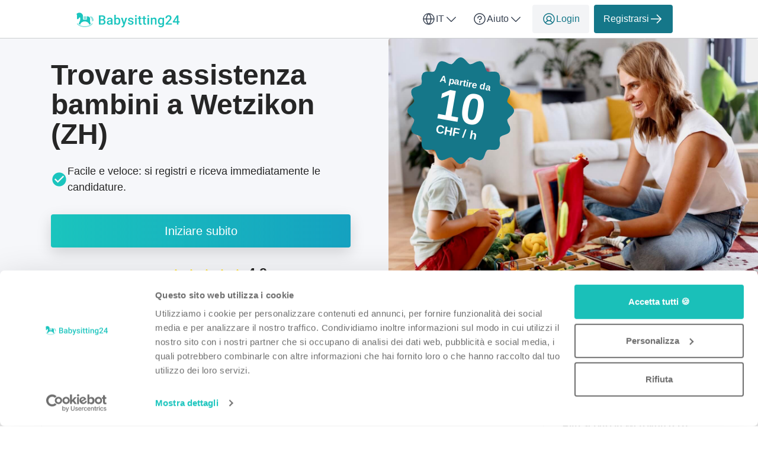

--- FILE ---
content_type: text/html; charset=utf-8
request_url: https://babysitting24.ch/it/assistenza-bambini/zh/wetzikon-zh
body_size: 65306
content:

<!DOCTYPE html>
<html lang="it">
    <head>
    <link href="https://lemonfrog-production.s3.eu-central-1.amazonaws.com/64bbw3fs1lftkpnuq4htu0ogs6gc?response-content-disposition=inline%3B%20filename%3D%22GettyImages-1705925060.jpg%22%3B%20filename%2A%3DUTF-8%27%27GettyImages-1705925060.jpg&amp;response-content-type=image%2Fjpeg&amp;X-Amz-Algorithm=AWS4-HMAC-SHA256&amp;X-Amz-Credential=AKIA3JDHZSYDXYWWNZU2%2F20260117%2Feu-central-1%2Fs3%2Faws4_request&amp;X-Amz-Date=20260117T094050Z&amp;X-Amz-Expires=604800&amp;X-Amz-SignedHeaders=host&amp;X-Amz-Signature=c8d789528df8b222c3960412eb68c2b9a55bfe7400362d6aca1303bf743c0c36" rel="preload" as="image" fetchpriority="high">

    <script data-cookieconsent="ignore">
  window.dataLayer = window.dataLayer || [];
  dataLayer.push({
    allow_enhanced_conversions: true,
    productionEnv: "true",
    locale: "it"
  });

  function gtag() { dataLayer.push(arguments); }

    gtag("consent", "default", {
      ad_personalization: "denied",
      ad_storage: "denied",
      ad_user_data: "denied",
      analytics_storage: "denied",
      functionality_storage: "denied",
      personalization_storage: "denied",
      security_storage: "granted",
      wait_for_update: 500
    });

    gtag("set", "ads_data_redaction", true);
    gtag("set", "url_passthrough", true);

    dataLayer.push({ referrer: "" });

  
  window.dataLayer.push({
  pageType: "LandingPage",
    contentKeyword: "assistenza bambini",
    pageLevel: "city"
  });

</script>

      <script data-cookieconsent="ignore">
    (function(w,d,s,l,i){w[l]=w[l]||[];w[l].push({'gtm.start':
    new Date().getTime(),event:'gtm.js'});var f=d.getElementsByTagName(s)[0],
    j=d.createElement(s),dl=l!='dataLayer'?'&l='+l:'';j.async=true;j.src=
    'https://www.googletagmanager.com/gtm.js?id='+i+dl;f.parentNode.insertBefore(j,f);
    })(window,document,'script','dataLayer','GTM-K2C8SQNQ');
  </script>



  
  <meta http-equiv="X-UA-Compatible" content="IE=edge">
<meta charset="utf-8">
<script>var _rollbarConfig = {"accessToken":"fc9baa7c6a9342b5a48998716042b0e5","captureUncaught":true,"captureUnhandledRejections":true,"checkIgnore":"function(isUncaught, args, payload) {\n  try {\n    var err = args[0];\n    var isExternalError = true;\n    var appDomain = window.location.hostname;\n\n    if (err && err.stack) {\n      var stackFrames = err.stack.split('\\n');\n      for (var i = 0; i < stackFrames.length; i++) {\n        if (stackFrames[i].includes(appDomain)) {\n          isExternalError = false;\n          break;\n        }\n      }\n    }\n\n    return isExternalError;\n  } catch (e) {\n    // Something went wrong during the analysis, so do not ignore this error\n    return false;\n  }\n}","payload":{"environment":"production","client":{"javascript":{"source_map_enabled":true,"guess_uncaught_frames":true}}},"ignoredMessages":["^Script error.$","gcrweb","getRootNode","jQuery is not defined","Can't find variable: jQuery","LemonFrog is not defined","^Cannot read property of undefined.*(a.L).*$","adsbygoogle.*","g is null","readyState","_AutofillCallbackHandler","Cannot read properties of undefined (reading 'bind')","Maximum call stack size exceeded."]};</script>
<script>!function(r){var e={};function o(n){if(e[n])return e[n].exports;var t=e[n]={i:n,l:!1,exports:{}};return r[n].call(t.exports,t,t.exports,o),t.l=!0,t.exports}o.m=r,o.c=e,o.d=function(r,e,n){o.o(r,e)||Object.defineProperty(r,e,{enumerable:!0,get:n})},o.r=function(r){"undefined"!=typeof Symbol&&Symbol.toStringTag&&Object.defineProperty(r,Symbol.toStringTag,{value:"Module"}),Object.defineProperty(r,"__esModule",{value:!0})},o.t=function(r,e){if(1&e&&(r=o(r)),8&e)return r;if(4&e&&"object"==typeof r&&r&&r.__esModule)return r;var n=Object.create(null);if(o.r(n),Object.defineProperty(n,"default",{enumerable:!0,value:r}),2&e&&"string"!=typeof r)for(var t in r)o.d(n,t,function(e){return r[e]}.bind(null,t));return n},o.n=function(r){var e=r&&r.__esModule?function(){return r.default}:function(){return r};return o.d(e,"a",e),e},o.o=function(r,e){return Object.prototype.hasOwnProperty.call(r,e)},o.p="",o(o.s=0)}([function(r,e,o){"use strict";var n=o(1),t=o(5);_rollbarConfig=_rollbarConfig||{},_rollbarConfig.rollbarJsUrl=_rollbarConfig.rollbarJsUrl||"https://cdn.rollbar.com/rollbarjs/refs/tags/v2.26.1/rollbar.min.js",_rollbarConfig.async=void 0===_rollbarConfig.async||_rollbarConfig.async;var a=n.setupShim(window,_rollbarConfig),l=t(_rollbarConfig);window.rollbar=n.Rollbar,a.loadFull(window,document,!_rollbarConfig.async,_rollbarConfig,l)},function(r,e,o){"use strict";var n=o(2),t=o(3);function a(r){return function(){try{return r.apply(this,arguments)}catch(r){try{console.error("[Rollbar]: Internal error",r)}catch(r){}}}}var l=0;function i(r,e){this.options=r,this._rollbarOldOnError=null;var o=l++;this.shimId=function(){return o},"undefined"!=typeof window&&window._rollbarShims&&(window._rollbarShims[o]={handler:e,messages:[]})}var s=o(4),d=function(r,e){return new i(r,e)},c=function(r){return new s(d,r)};function u(r){return a((function(){var e=this,o=Array.prototype.slice.call(arguments,0),n={shim:e,method:r,args:o,ts:new Date};window._rollbarShims[this.shimId()].messages.push(n)}))}i.prototype.loadFull=function(r,e,o,n,t){var l=!1,i=e.createElement("script"),s=e.getElementsByTagName("script")[0],d=s.parentNode;i.crossOrigin="",i.src=n.rollbarJsUrl,o||(i.async=!0),i.onload=i.onreadystatechange=a((function(){if(!(l||this.readyState&&"loaded"!==this.readyState&&"complete"!==this.readyState)){i.onload=i.onreadystatechange=null;try{d.removeChild(i)}catch(r){}l=!0,function(){var e;if(void 0===r._rollbarDidLoad){e=new Error("rollbar.js did not load");for(var o,n,a,l,i=0;o=r._rollbarShims[i++];)for(o=o.messages||[];n=o.shift();)for(a=n.args||[],i=0;i<a.length;++i)if("function"==typeof(l=a[i])){l(e);break}}"function"==typeof t&&t(e)}()}})),d.insertBefore(i,s)},i.prototype.wrap=function(r,e,o){try{var n;if(n="function"==typeof e?e:function(){return e||{}},"function"!=typeof r)return r;if(r._isWrap)return r;if(!r._rollbar_wrapped&&(r._rollbar_wrapped=function(){o&&"function"==typeof o&&o.apply(this,arguments);try{return r.apply(this,arguments)}catch(o){var e=o;throw e&&("string"==typeof e&&(e=new String(e)),e._rollbarContext=n()||{},e._rollbarContext._wrappedSource=r.toString(),window._rollbarWrappedError=e),e}},r._rollbar_wrapped._isWrap=!0,r.hasOwnProperty))for(var t in r)r.hasOwnProperty(t)&&(r._rollbar_wrapped[t]=r[t]);return r._rollbar_wrapped}catch(e){return r}};for(var p="log,debug,info,warn,warning,error,critical,global,configure,handleUncaughtException,handleAnonymousErrors,handleUnhandledRejection,captureEvent,captureDomContentLoaded,captureLoad".split(","),f=0;f<p.length;++f)i.prototype[p[f]]=u(p[f]);r.exports={setupShim:function(r,e){if(r){var o=e.globalAlias||"Rollbar";if("object"==typeof r[o])return r[o];r._rollbarShims={},r._rollbarWrappedError=null;var l=new c(e);return a((function(){e.captureUncaught&&(l._rollbarOldOnError=r.onerror,n.captureUncaughtExceptions(r,l,!0),e.wrapGlobalEventHandlers&&t(r,l,!0)),e.captureUnhandledRejections&&n.captureUnhandledRejections(r,l,!0);var a=e.autoInstrument;return!1!==e.enabled&&(void 0===a||!0===a||function(r){return!("object"!=typeof r||void 0!==r.page&&!r.page)}(a))&&r.addEventListener&&(r.addEventListener("load",l.captureLoad.bind(l)),r.addEventListener("DOMContentLoaded",l.captureDomContentLoaded.bind(l))),r[o]=l,l}))()}},Rollbar:c}},function(r,e,o){"use strict";function n(r,e,o,n){r._rollbarWrappedError&&(n[4]||(n[4]=r._rollbarWrappedError),n[5]||(n[5]=r._rollbarWrappedError._rollbarContext),r._rollbarWrappedError=null);var t=e.handleUncaughtException.apply(e,n);o&&o.apply(r,n),"anonymous"===t&&(e.anonymousErrorsPending+=1)}r.exports={captureUncaughtExceptions:function(r,e,o){if(r){var t;if("function"==typeof e._rollbarOldOnError)t=e._rollbarOldOnError;else if(r.onerror){for(t=r.onerror;t._rollbarOldOnError;)t=t._rollbarOldOnError;e._rollbarOldOnError=t}e.handleAnonymousErrors();var a=function(){var o=Array.prototype.slice.call(arguments,0);n(r,e,t,o)};o&&(a._rollbarOldOnError=t),r.onerror=a}},captureUnhandledRejections:function(r,e,o){if(r){"function"==typeof r._rollbarURH&&r._rollbarURH.belongsToShim&&r.removeEventListener("unhandledrejection",r._rollbarURH);var n=function(r){var o,n,t;try{o=r.reason}catch(r){o=void 0}try{n=r.promise}catch(r){n="[unhandledrejection] error getting `promise` from event"}try{t=r.detail,!o&&t&&(o=t.reason,n=t.promise)}catch(r){}o||(o="[unhandledrejection] error getting `reason` from event"),e&&e.handleUnhandledRejection&&e.handleUnhandledRejection(o,n)};n.belongsToShim=o,r._rollbarURH=n,r.addEventListener("unhandledrejection",n)}}}},function(r,e,o){"use strict";function n(r,e,o){if(e.hasOwnProperty&&e.hasOwnProperty("addEventListener")){for(var n=e.addEventListener;n._rollbarOldAdd&&n.belongsToShim;)n=n._rollbarOldAdd;var t=function(e,o,t){n.call(this,e,r.wrap(o),t)};t._rollbarOldAdd=n,t.belongsToShim=o,e.addEventListener=t;for(var a=e.removeEventListener;a._rollbarOldRemove&&a.belongsToShim;)a=a._rollbarOldRemove;var l=function(r,e,o){a.call(this,r,e&&e._rollbar_wrapped||e,o)};l._rollbarOldRemove=a,l.belongsToShim=o,e.removeEventListener=l}}r.exports=function(r,e,o){if(r){var t,a,l="EventTarget,Window,Node,ApplicationCache,AudioTrackList,ChannelMergerNode,CryptoOperation,EventSource,FileReader,HTMLUnknownElement,IDBDatabase,IDBRequest,IDBTransaction,KeyOperation,MediaController,MessagePort,ModalWindow,Notification,SVGElementInstance,Screen,TextTrack,TextTrackCue,TextTrackList,WebSocket,WebSocketWorker,Worker,XMLHttpRequest,XMLHttpRequestEventTarget,XMLHttpRequestUpload".split(",");for(t=0;t<l.length;++t)r[a=l[t]]&&r[a].prototype&&n(e,r[a].prototype,o)}}},function(r,e,o){"use strict";function n(r,e){this.impl=r(e,this),this.options=e,function(r){for(var e=function(r){return function(){var e=Array.prototype.slice.call(arguments,0);if(this.impl[r])return this.impl[r].apply(this.impl,e)}},o="log,debug,info,warn,warning,error,critical,global,configure,handleUncaughtException,handleAnonymousErrors,handleUnhandledRejection,_createItem,wrap,loadFull,shimId,captureEvent,captureDomContentLoaded,captureLoad".split(","),n=0;n<o.length;n++)r[o[n]]=e(o[n])}(n.prototype)}n.prototype._swapAndProcessMessages=function(r,e){var o,n,t;for(this.impl=r(this.options);o=e.shift();)n=o.method,t=o.args,this[n]&&"function"==typeof this[n]&&("captureDomContentLoaded"===n||"captureLoad"===n?this[n].apply(this,[t[0],o.ts]):this[n].apply(this,t));return this},r.exports=n},function(r,e,o){"use strict";r.exports=function(r){return function(e){if(!e&&!window._rollbarInitialized){for(var o,n,t=(r=r||{}).globalAlias||"Rollbar",a=window.rollbar,l=function(r){return new a(r)},i=0;o=window._rollbarShims[i++];)n||(n=o.handler),o.handler._swapAndProcessMessages(l,o.messages);window[t]=n,window._rollbarInitialized=!0}}}}]);</script>
<meta name="viewport" content="user-scalable=no, initial-scale=1, maximum-scale=1, minimum-scale=1, width=device-width, height=device-height">

<meta property="og:url" content="babysitting24.ch">
<meta property="og:image" content="https://babysitting24.ch/images/services/babysitting/home_page_header.jpg">
<meta property="og:title" content="Trovare assistenza bambini a Wetzikon (ZH) - Babysitting24">
<meta name="twitter:card" content="summary">

<title>Trovare assistenza bambini a Wetzikon (ZH) - Babysitting24</title>

  <meta name="keywords" content= "Assistenza ai bambini, baby-sitter, madri diurne, tate e bambinaie">

  <meta name="description" content="Trovare e contattare Assistenza bambini a Wetzikon (ZH) ✓ Ricerca codice postale ✓ Valutazioni e referenze ✓ Assistenza bambini per ogni budget">
  <meta name="twitter:description" content="Trovare e contattare Assistenza bambini a Wetzikon (ZH) ✓ Ricerca codice postale ✓ Valutazioni e referenze ✓ Assistenza bambini per ogni budget">
  <meta property="og:type" content="Website">
  <meta property="og:description" content="Trovare e contattare Assistenza bambini a Wetzikon (ZH) ✓ Ricerca codice postale ✓ Valutazioni e referenze ✓ Assistenza bambini per ogni budget">


  <link rel="apple-touch-icon" sizes="180x180" href="/images/services/babysitting/apple-touch-icon.png">
  <link rel="icon" type="image/png" sizes="32x32" href="/images/services/babysitting/favicon-32x32.png">
  <link rel="icon" type="image/png" sizes="16x16" href="/images/services/babysitting/favicon-16x16.png">
  <link rel="manifest" href="/images/services/babysitting/manifest.json">
  <link rel="mask-icon" href="/images/services/babysitting/safari-pinned-tab.svg">

  <meta name="theme-color" content="#ffffff">

  <link rel="stylesheet" href="/assets/babysitting-690e0fc53b65a29d1dfba557db4e07c1dad43cbd2329aae8fa8de3a826bf5a76.css" />

  <link href="https://babysitting24.ch/it/assistenza-bambini/zh/wetzikon-zh" rel="canonical">
  <script>
//<![CDATA[
window.gon={};gon.global={"current_invalid_date":null};gon.locale="it";
//]]>
</script>

  <script id="Cookiebot"
        src="https://consent.cookiebot.com/uc.js"
        data-cbid="c65fb71e-68c6-43f4-aa38-e45e9217a34c"
        data-consentmode-defaults="disabled"
        data-culture="it"
        data-blockingmode="auto"
        type="text/javascript">
</script>



  <script src="/assets/application-ec3a8867f08df93a46b12faa9c3cf994afe340210223e9bd4319f5731ced7ff8.js" data-cookieconsent="ignore"></script>

    <script src="/assets/search_layout-40711427a6654dc67d84accda27d6ae29ad48cfc3bad91478fd5632d1d58a877.js"></script>

    <script type="application/ld+json">
{
  "@context": "https://schema.org/", 
  "@type": "Product",
  "name": "Jobportal",
  "image": "https://babysitting24.ch/images/babysitting24/logo.svg",
  "description": "",
  "brand": { 
    "@type": "Organization",
    "name": "Babysitting24",
    "url": "https://babysitting24.ch",
    "logo": "https://babysitting24.ch/images/babysitting24/logo.svg",
    "sameAs": ["https://ch.trustpilot.com/review/babysitting24.ch"]
  },
  "aggregateRating": {
    "@type": "AggregateRating",
    "ratingValue": "4.9",
    "bestRating": "5",
    "worstRating": "1",
    "ratingCount": "2748"
  }
}
</script>

  <script type="application/ld+json">
  {
    "@context": "https://schema.org/",
    "@type": "BreadcrumbList",
    "itemListElement": [{"@type":"ListItem","position":1,"name":"Home","item":"https://babysitting24.ch/it"},{"@type":"ListItem","position":2,"name":"Assistenza bambini","item":"https://babysitting24.ch/it/assistenza-bambini"},{"@type":"ListItem","position":3,"name":"Assistenza bambini in cantone Zürich","item":"https://babysitting24.ch/it/assistenza-bambini/zh"},{"@type":"ListItem","position":4,"name":"Assistenza bambini a Wetzikon (ZH)","item":"https://babysitting24.ch/it/assistenza-bambini/zh/wetzikon-zh"}]
  }
</script>


  <meta name="csrf-param" content="authenticity_token" />
<meta name="csrf-token" content="Jo8fb9kk396MQtBMcjHg1-A43Hpgk2dD4FfQR2AW0oTmCAuPGalTCPHnN4dbsQAwqDIRnqND3bT5mbaHMc4T0Q" />
  <meta name="action-cable-url" content="/cable" />
  

  
    <link rel="alternate" hreflang="en-CH" href="https://babysitting24.ch/en/childcare/zh/wetzikon-zh" />

    <link rel="alternate" hreflang="de-CH" href="https://babysitting24.ch/de/kinderbetreuung/zh/wetzikon" />

    <link rel="alternate" hreflang="fr-CH" href="https://babysitting24.ch/fr/garde-d-enfant/zh/wetzikon-zh" />

  <script>
//<![CDATA[

    window.country = "Switzerland";
    
    window.gaMeasurementId = "G-HF2H95JDQC";

//]]>
</script>    <script>
//<![CDATA[

      window.__ = {"abbr_day_names":["Lu","Ma","Me","Gio","Ve","Sa","Do"],"availability_table":{"hours_ranges":["Mattinata","Pomeriggio","Sera","Notte"]},"errors":{"messages":{"blank":"non può essere vuoto","invalid":"non è valido","invalid_first_name":"Si prega di aggiungere fino a 2 nomi e di utilizzare solo lettere dalla A alla Z.$","invalid_last_name":"Si prega di utilizzare solo lettere dalla A alla Z, senza caratteri speciali o altri caratteri.","invalid_locality":"Si prega di utilizzare solo lettere dalla A alla Z, senza caratteri speciali o altri caratteri.","registration":{"email":{"email":"Deve avere l'aspetto di un indirizzo e-mail.","maxlength":"E-Mail troppo lunga (massimo 250 caratteri)","minlength":"E-Mail troppo corta (minimo 6 caratteri)","required":"E-Mail non può essere vuota","taken":"E-Mail già presa, effettuare il login"},"password":{"maxlength":"Password troppo lunga (massimo 128 caratteri)","minlength":"Password troppo corta (minimo 6 caratteri)","required":"Password non può essere vuota"},"role_id":"Selezionare cosa si desidera fare"},"stripe_checkout":{"processing_error":"Purtroppo si è verificato un errore durante l'elaborazione del pagamento. Si prega di riprovare o di selezionare un altro metodo di pagamento."},"stripe":{"incorrect_number":"Il numero della carta non è corretto.","invalid_number":"Il numero della carta non è un numero di carta di credito valido.","invalid_expiry_month":"Il mese di scadenza della carta non è valido.","invalid_expiry_year":"L'anno di scadenza della carta non è valido.","invalid_cvc":"Il codice di sicurezza della carta non è valido.","expired_card":"La carta è scaduta.","incorrect_cvc":"Il codice di sicurezza della carta non è corretto.","incorrect_zip":"La convalida del codice postale della carta è fallita.","card_declined":"La vostra carta è stata rifiutata.\u003cbr\u003e\u003cbr\u003eAssicuratevi che i dati della carta di credito siano corretti e riprovate, oppure scegliete un altro metodo di pagamento.","missing":"Non c'è nessuna carta su un cliente che viene addebitata.","processing_error":"Si è verificato un errore durante il trattamento della carta.","rate_limit":"Si è verificato un errore a causa di richieste troppo veloci sull'API. Vi preghiamo di farci sapere se siete costantemente incorsi in questo errore.","timeout":"Il nostro sistema di pagamento non è attualmente disponibile. Si prega di riprovare tra qualche minuto."}}},"readmore":{"more":"Saperne di più...","less":"Mostrare meno"}};

//]]>
</script></head>


  

  <body class="directory directory-index body">
    <script>
//<![CDATA[
window.gon={};gon.global={"current_invalid_date":null};gon.locale="it";
//]]>
</script>
      <noscript>
    <iframe src="https://www.googletagmanager.com/ns.html?id=GTM-K2C8SQNQ"
            height="0"
            width="0"
            style="display:none;visibility:hidden"></iframe>
  </noscript>


      



        <div class="navbar--default">
      <div class="container px-16 xs-px-8 py-8 flex full-width-sm landing-header-nav-container">
  <a href="/it" class="landing-header-logo">
  <svg xmlns="http://www.w3.org/2000/svg" width="175" height="32" viewBox="0 0 175 32" fill="none" class="block maxw-full">
  <path d="M43.8652 16.9316H39.8799L39.8584 14.9658H43.3389C43.9261 14.9658 44.4238 14.8799 44.832 14.708C45.2474 14.529 45.5625 14.2747 45.7773 13.9453C45.9922 13.6087 46.0996 13.2041 46.0996 12.7314C46.0996 12.2087 45.9993 11.7826 45.7988 11.4531C45.5983 11.1237 45.2904 10.8838 44.875 10.7334C44.4668 10.583 43.944 10.5078 43.3066 10.5078H40.6963V24H38V8.35938H43.3066C44.166 8.35938 44.9323 8.44173 45.6055 8.60645C46.2858 8.77116 46.8623 9.02897 47.335 9.37988C47.8148 9.72363 48.1764 10.1605 48.4199 10.6904C48.6706 11.2204 48.7959 11.8506 48.7959 12.5811C48.7959 13.2256 48.6419 13.8164 48.334 14.3535C48.026 14.8835 47.5713 15.3167 46.9697 15.6533C46.3682 15.9899 45.6198 16.1904 44.7246 16.2549L43.8652 16.9316ZM43.7471 24H39.0312L40.2451 21.8623H43.7471C44.3558 21.8623 44.8643 21.762 45.2725 21.5615C45.6807 21.3538 45.985 21.071 46.1855 20.7129C46.3932 20.3477 46.4971 19.9215 46.4971 19.4346C46.4971 18.9261 46.4076 18.4857 46.2285 18.1133C46.0495 17.7337 45.7666 17.4437 45.3799 17.2432C44.9932 17.0355 44.4883 16.9316 43.8652 16.9316H40.8359L40.8574 14.9658H44.7998L45.4121 15.707C46.2715 15.7357 46.9769 15.9255 47.5283 16.2764C48.0869 16.6273 48.5023 17.082 48.7744 17.6406C49.0465 18.1992 49.1826 18.8008 49.1826 19.4453C49.1826 20.4408 48.9642 21.2751 48.5273 21.9482C48.0977 22.6214 47.4782 23.1335 46.6689 23.4844C45.8597 23.8281 44.8857 24 43.7471 24Z" fill="#1BC5BE"></path>
  <path d="M58.4153 21.6689V16.126C58.4153 15.7106 58.3401 15.3525 58.1897 15.0518C58.0393 14.751 57.8102 14.5182 57.5022 14.3535C57.2014 14.1888 56.8219 14.1064 56.3636 14.1064C55.941 14.1064 55.5758 14.1781 55.2679 14.3213C54.9599 14.4645 54.72 14.6579 54.5481 14.9014C54.3763 15.1449 54.2903 15.4206 54.2903 15.7285H51.7122C51.7122 15.2702 51.8232 14.8262 52.0452 14.3965C52.2672 13.9668 52.5895 13.5837 53.012 13.2471C53.4345 12.9105 53.9394 12.6455 54.5266 12.4521C55.1139 12.2588 55.7727 12.1621 56.5032 12.1621C57.3769 12.1621 58.1503 12.3089 58.8235 12.6025C59.5039 12.8962 60.0374 13.3402 60.4241 13.9346C60.818 14.5218 61.0149 15.2594 61.0149 16.1475V21.3145C61.0149 21.8444 61.0507 22.3206 61.1223 22.7432C61.2011 23.1585 61.3121 23.5202 61.4554 23.8281V24H58.802C58.6803 23.7207 58.5836 23.3662 58.512 22.9365C58.4475 22.4997 58.4153 22.0771 58.4153 21.6689ZM58.7913 16.9316L58.8128 18.5322H56.9544C56.4746 18.5322 56.052 18.5788 55.6868 18.6719C55.3216 18.7578 55.0172 18.8867 54.7737 19.0586C54.5302 19.2305 54.3476 19.4382 54.2259 19.6816C54.1041 19.9251 54.0432 20.2008 54.0432 20.5088C54.0432 20.8167 54.1149 21.0996 54.2581 21.3574C54.4013 21.6081 54.609 21.805 54.8811 21.9482C55.1604 22.0915 55.497 22.1631 55.8909 22.1631C56.4208 22.1631 56.8828 22.0557 57.2766 21.8408C57.6777 21.6188 57.9928 21.3503 58.222 21.0352C58.4511 20.7129 58.5729 20.4085 58.5872 20.1221L59.4251 21.2715C59.3391 21.5651 59.1923 21.8802 58.9846 22.2168C58.777 22.5534 58.5048 22.8757 58.1682 23.1836C57.8388 23.4844 57.4414 23.7314 56.9759 23.9248C56.5175 24.1182 55.9876 24.2148 55.386 24.2148C54.6269 24.2148 53.9501 24.0645 53.3557 23.7637C52.7613 23.4557 52.2958 23.0439 51.9593 22.5283C51.6227 22.0055 51.4544 21.4147 51.4544 20.7559C51.4544 20.14 51.569 19.5957 51.7981 19.123C52.0345 18.6432 52.3782 18.2422 52.8294 17.9199C53.2877 17.5977 53.8463 17.3542 54.5052 17.1895C55.164 17.0176 55.916 16.9316 56.761 16.9316H58.7913Z" fill="#1BC5BE"></path>
  <path d="M63.9527 7.5H66.5416V21.5186L66.2945 24H63.9527V7.5ZM74.1255 18.0811V18.3066C74.1255 19.166 74.0289 19.9574 73.8355 20.6807C73.6493 21.3968 73.3629 22.0199 72.9761 22.5498C72.5966 23.0798 72.1239 23.4915 71.5582 23.7852C70.9996 24.0716 70.3515 24.2148 69.6138 24.2148C68.8905 24.2148 68.2603 24.0788 67.7232 23.8066C67.1861 23.5345 66.7349 23.1478 66.3697 22.6465C66.0116 22.1452 65.7216 21.5472 65.4996 20.8525C65.2776 20.1579 65.12 19.3916 65.0269 18.5537V17.834C65.12 16.9889 65.2776 16.2227 65.4996 15.5352C65.7216 14.8405 66.0116 14.2425 66.3697 13.7412C66.7349 13.2327 67.1825 12.8424 67.7125 12.5703C68.2496 12.2982 68.8762 12.1621 69.5923 12.1621C70.3371 12.1621 70.9924 12.3053 71.5582 12.5918C72.1311 12.8783 72.6073 13.2865 72.9869 13.8164C73.3664 14.3392 73.6493 14.9622 73.8355 15.6855C74.0289 16.4089 74.1255 17.2074 74.1255 18.0811ZM71.5367 18.3066V18.0811C71.5367 17.5583 71.4937 17.0677 71.4078 16.6094C71.3218 16.1439 71.1786 15.7357 70.9781 15.3848C70.7847 15.0339 70.5198 14.7581 70.1832 14.5576C69.8537 14.3499 69.442 14.2461 68.9478 14.2461C68.4895 14.2461 68.0956 14.3249 67.7662 14.4824C67.4367 14.64 67.161 14.8548 66.939 15.127C66.717 15.3991 66.5416 15.7142 66.4127 16.0723C66.2909 16.4303 66.2086 16.8171 66.1656 17.2324V19.1768C66.23 19.7139 66.3661 20.208 66.5738 20.6592C66.7886 21.1032 67.0894 21.4613 67.4761 21.7334C67.8629 21.9984 68.3606 22.1309 68.9693 22.1309C69.4491 22.1309 69.8537 22.0342 70.1832 21.8408C70.5126 21.6475 70.774 21.3789 70.9673 21.0352C71.1679 20.6842 71.3111 20.276 71.397 19.8105C71.4901 19.3451 71.5367 18.8438 71.5367 18.3066Z" fill="#1BC5BE"></path>
  <path d="M79.7811 22.7324L82.9393 12.377H85.7108L81.0487 25.7725C80.9412 26.0589 80.8016 26.3704 80.6297 26.707C80.4579 27.0436 80.2323 27.3623 79.953 27.6631C79.6808 27.971 79.3407 28.2181 78.9325 28.4043C78.5243 28.5977 78.0301 28.6943 77.45 28.6943C77.2209 28.6943 76.9989 28.6729 76.784 28.6299C76.5763 28.5941 76.3794 28.5547 76.1932 28.5117L76.1825 26.5352C76.2541 26.5423 76.34 26.5495 76.4403 26.5566C76.5477 26.5638 76.6336 26.5674 76.6981 26.5674C77.1278 26.5674 77.4858 26.5137 77.7723 26.4062C78.0588 26.306 78.2915 26.1413 78.4705 25.9121C78.6567 25.6829 78.8143 25.375 78.9432 24.9883L79.7811 22.7324ZM77.9979 12.377L80.7586 21.0781L81.2205 23.8066L79.4266 24.2686L75.2049 12.377H77.9979Z" fill="#1BC5BE"></path>
  <path d="M93.9337 20.8525C93.9337 20.5947 93.8693 20.362 93.7404 20.1543C93.6114 19.9395 93.3644 19.7461 92.9991 19.5742C92.6411 19.4023 92.1111 19.2448 91.4093 19.1016C90.7934 18.9655 90.2277 18.8044 89.712 18.6182C89.2036 18.4248 88.7667 18.1921 88.4015 17.9199C88.0363 17.6478 87.7534 17.3255 87.5529 16.9531C87.3523 16.5807 87.2521 16.151 87.2521 15.6641C87.2521 15.1914 87.3559 14.7438 87.5636 14.3213C87.7713 13.8988 88.0685 13.5264 88.4552 13.2041C88.8419 12.8818 89.311 12.6276 89.8624 12.4414C90.421 12.2552 91.0441 12.1621 91.7316 12.1621C92.7055 12.1621 93.5398 12.3268 94.2345 12.6562C94.9363 12.9785 95.4734 13.4189 95.8458 13.9775C96.2182 14.529 96.4044 15.152 96.4044 15.8467H93.8155C93.8155 15.5387 93.7368 15.2523 93.5792 14.9873C93.4288 14.7152 93.1997 14.4967 92.8917 14.332C92.5838 14.1602 92.1971 14.0742 91.7316 14.0742C91.2876 14.0742 90.9187 14.1458 90.6251 14.2891C90.3387 14.4251 90.1238 14.6042 89.9806 14.8262C89.8445 15.0482 89.7765 15.2917 89.7765 15.5566C89.7765 15.75 89.8123 15.9255 89.8839 16.083C89.9627 16.2334 90.0916 16.373 90.2706 16.502C90.4497 16.6237 90.6932 16.7383 91.0011 16.8457C91.3162 16.9531 91.7101 17.057 92.1827 17.1572C93.0708 17.3434 93.8335 17.5833 94.4708 17.877C95.1154 18.1634 95.6095 18.5358 95.9532 18.9941C96.297 19.4453 96.4689 20.0182 96.4689 20.7129C96.4689 21.2285 96.3579 21.7012 96.1359 22.1309C95.921 22.5534 95.6059 22.9222 95.1905 23.2373C94.7752 23.5452 94.2775 23.7852 93.6974 23.957C93.1245 24.1289 92.4799 24.2148 91.7638 24.2148C90.7111 24.2148 89.8195 24.0286 89.089 23.6562C88.3585 23.2767 87.8035 22.7933 87.4239 22.2061C87.0516 21.6117 86.8654 20.9958 86.8654 20.3584H89.3683C89.3969 20.8382 89.5294 21.2214 89.7657 21.5078C90.0092 21.7871 90.31 21.9912 90.6681 22.1201C91.0333 22.2419 91.4093 22.3027 91.796 22.3027C92.2615 22.3027 92.6518 22.2419 92.9669 22.1201C93.282 21.9912 93.5219 21.8193 93.6866 21.6045C93.8514 21.3825 93.9337 21.1318 93.9337 20.8525Z" fill="#1BC5BE"></path>
  <path d="M101.727 12.377V24H99.1273V12.377H101.727ZM98.9555 9.32617C98.9555 8.93229 99.0844 8.60645 99.3422 8.34863C99.6072 8.08366 99.9724 7.95117 100.438 7.95117C100.896 7.95117 101.258 8.08366 101.523 8.34863C101.788 8.60645 101.92 8.93229 101.92 9.32617C101.92 9.71289 101.788 10.0352 101.523 10.293C101.258 10.5508 100.896 10.6797 100.438 10.6797C99.9724 10.6797 99.6072 10.5508 99.3422 10.293C99.0844 10.0352 98.9555 9.71289 98.9555 9.32617Z" fill="#1BC5BE"></path>
  <path d="M110.111 12.377V14.2676H103.558V12.377H110.111ZM105.449 9.53027H108.038V20.7881C108.038 21.1462 108.088 21.4219 108.188 21.6152C108.296 21.8014 108.442 21.9268 108.629 21.9912C108.815 22.0557 109.033 22.0879 109.284 22.0879C109.463 22.0879 109.635 22.0771 109.799 22.0557C109.964 22.0342 110.097 22.0127 110.197 21.9912L110.208 23.9678C109.993 24.0322 109.742 24.0895 109.456 24.1396C109.176 24.1898 108.854 24.2148 108.489 24.2148C107.895 24.2148 107.368 24.111 106.91 23.9033C106.452 23.6885 106.093 23.3411 105.836 22.8613C105.578 22.3815 105.449 21.7441 105.449 20.9492V9.53027Z" fill="#1BC5BE"></path>
  <path d="M117.657 12.377V14.2676H111.104V12.377H117.657ZM112.995 9.53027H115.584V20.7881C115.584 21.1462 115.634 21.4219 115.734 21.6152C115.842 21.8014 115.989 21.9268 116.175 21.9912C116.361 22.0557 116.579 22.0879 116.83 22.0879C117.009 22.0879 117.181 22.0771 117.346 22.0557C117.51 22.0342 117.643 22.0127 117.743 21.9912L117.754 23.9678C117.539 24.0322 117.288 24.0895 117.002 24.1396C116.723 24.1898 116.4 24.2148 116.035 24.2148C115.441 24.2148 114.914 24.111 114.456 23.9033C113.998 23.6885 113.64 23.3411 113.382 22.8613C113.124 22.3815 112.995 21.7441 112.995 20.9492V9.53027Z" fill="#1BC5BE"></path>
  <path d="M122.647 12.377V24H120.047V12.377H122.647ZM119.875 9.32617C119.875 8.93229 120.004 8.60645 120.262 8.34863C120.527 8.08366 120.892 7.95117 121.358 7.95117C121.816 7.95117 122.178 8.08366 122.443 8.34863C122.708 8.60645 122.84 8.93229 122.84 9.32617C122.84 9.71289 122.708 10.0352 122.443 10.293C122.178 10.5508 121.816 10.6797 121.358 10.6797C120.892 10.6797 120.527 10.5508 120.262 10.293C120.004 10.0352 119.875 9.71289 119.875 9.32617Z" fill="#1BC5BE"></path>
  <path d="M128.27 14.8584V24H125.681V12.377H128.12L128.27 14.8584ZM127.808 17.7588L126.97 17.748C126.977 16.9245 127.092 16.1689 127.314 15.4814C127.543 14.7939 127.858 14.2031 128.259 13.709C128.668 13.2148 129.154 12.8353 129.72 12.5703C130.286 12.2982 130.916 12.1621 131.611 12.1621C132.169 12.1621 132.674 12.2409 133.126 12.3984C133.584 12.5488 133.974 12.7959 134.296 13.1396C134.626 13.4834 134.876 13.931 135.048 14.4824C135.22 15.0267 135.306 15.6963 135.306 16.4912V24H132.707V16.4805C132.707 15.9219 132.624 15.4814 132.459 15.1592C132.302 14.8298 132.069 14.597 131.761 14.4609C131.46 14.3177 131.084 14.2461 130.633 14.2461C130.189 14.2461 129.792 14.3392 129.441 14.5254C129.09 14.7116 128.793 14.9658 128.549 15.2881C128.313 15.6104 128.13 15.9827 128.001 16.4053C127.873 16.8278 127.808 17.279 127.808 17.7588Z" fill="#1BC5BE"></path>
  <path d="M145.613 12.377H147.966V23.6777C147.966 24.7233 147.744 25.6113 147.3 26.3418C146.856 27.0723 146.236 27.6273 145.441 28.0068C144.646 28.3936 143.726 28.5869 142.68 28.5869C142.236 28.5869 141.742 28.5225 141.198 28.3936C140.661 28.2646 140.138 28.057 139.63 27.7705C139.128 27.4912 138.709 27.1224 138.373 26.6641L139.587 25.1387C140.002 25.6328 140.46 25.9945 140.962 26.2236C141.463 26.4528 141.989 26.5674 142.541 26.5674C143.135 26.5674 143.64 26.4564 144.055 26.2344C144.478 26.0195 144.804 25.7008 145.033 25.2783C145.262 24.8558 145.377 24.3402 145.377 23.7314V15.0088L145.613 12.377ZM137.718 18.3174V18.0918C137.718 17.2109 137.825 16.4089 138.04 15.6855C138.255 14.9551 138.563 14.3285 138.964 13.8057C139.365 13.2757 139.852 12.8711 140.425 12.5918C140.998 12.3053 141.646 12.1621 142.369 12.1621C143.121 12.1621 143.762 12.2982 144.292 12.5703C144.829 12.8424 145.276 13.2327 145.635 13.7412C145.993 14.2425 146.272 14.8441 146.472 15.5459C146.68 16.2406 146.834 17.014 146.934 17.8662V18.5859C146.841 19.4167 146.684 20.1758 146.462 20.8633C146.24 21.5508 145.946 22.1452 145.581 22.6465C145.216 23.1478 144.764 23.5345 144.227 23.8066C143.697 24.0788 143.071 24.2148 142.347 24.2148C141.638 24.2148 140.998 24.068 140.425 23.7744C139.859 23.4808 139.372 23.069 138.964 22.5391C138.563 22.0091 138.255 21.3861 138.04 20.6699C137.825 19.9466 137.718 19.1624 137.718 18.3174ZM140.306 18.0918V18.3174C140.306 18.8473 140.357 19.3415 140.457 19.7998C140.564 20.2581 140.725 20.6628 140.94 21.0137C141.162 21.3574 141.442 21.6296 141.778 21.8301C142.122 22.0234 142.526 22.1201 142.992 22.1201C143.601 22.1201 144.098 21.9912 144.485 21.7334C144.879 21.4756 145.18 21.1283 145.387 20.6914C145.602 20.2474 145.753 19.7533 145.839 19.209V17.2646C145.796 16.8421 145.706 16.4482 145.57 16.083C145.441 15.7178 145.266 15.3991 145.044 15.127C144.822 14.8477 144.542 14.6328 144.206 14.4824C143.869 14.3249 143.472 14.2461 143.013 14.2461C142.548 14.2461 142.143 14.3464 141.8 14.5469C141.456 14.7474 141.173 15.0231 140.951 15.374C140.736 15.7249 140.575 16.1331 140.468 16.5986C140.36 17.0641 140.306 17.5618 140.306 18.0918Z" fill="#1BC5BE"></path>
  <path d="M161.205 21.9375V24H150.721V22.2275L155.813 16.6738C156.371 16.0436 156.812 15.4993 157.134 15.041C157.456 14.5827 157.682 14.1709 157.811 13.8057C157.947 13.4333 158.015 13.0716 158.015 12.7207C158.015 12.2266 157.922 11.7933 157.735 11.4209C157.556 11.0413 157.291 10.7441 156.941 10.5293C156.59 10.3073 156.163 10.1963 155.662 10.1963C155.082 10.1963 154.595 10.3216 154.201 10.5723C153.807 10.8229 153.51 11.1702 153.31 11.6143C153.109 12.0511 153.009 12.5524 153.009 13.1182H150.42C150.42 12.2087 150.628 11.3779 151.043 10.626C151.458 9.86686 152.06 9.2653 152.848 8.82129C153.635 8.37012 154.584 8.14453 155.694 8.14453C156.74 8.14453 157.628 8.31999 158.358 8.6709C159.089 9.02181 159.644 9.51953 160.024 10.1641C160.41 10.8086 160.604 11.5713 160.604 12.4521C160.604 12.9391 160.525 13.4225 160.367 13.9023C160.21 14.3822 159.984 14.862 159.691 15.3418C159.404 15.8145 159.064 16.2907 158.67 16.7705C158.276 17.2432 157.843 17.723 157.37 18.21L153.986 21.9375H161.205Z" fill="#1BC5BE"></path>
  <path d="M174.219 18.4248V20.4873H162.94L162.854 18.9297L169.6 8.35938H171.673L169.428 12.2051L165.55 18.4248H174.219ZM172.264 8.35938V24H169.675V8.35938H172.264Z" fill="#1BC5BE"></path>
  <path fill-rule="evenodd" clip-rule="evenodd" d="M14.0997 18.5838C10.163 18.5838 6.92138 20.9984 6.43196 24.1471C5.4753 23.7391 4.58954 23.1804 3.80808 22.4921C4.56884 20.9631 5.24842 19.3947 5.84396 17.7934C7.51787 13.4813 5.81422 11.3834 5.81422 11.3834C5.54886 11.937 5.09579 12.3776 4.53627 12.6261C4.20904 12.8396 3.97228 13.1675 3.8718 13.5462C3.81128 13.8818 3.63607 14.1856 3.37641 14.4053C3.11674 14.625 2.7889 14.7468 2.4494 14.7497H1.62264C1.43738 14.7472 1.26057 14.6714 1.13059 14.5388C1.00062 14.4062 0.927975 14.2274 0.928439 14.0413V7.31115C0.762747 7.16775 -0.0640127 6.38848 0.00396306 6.29886C0.578289 5.52847 1.32354 4.90324 2.18052 4.47281C3.0375 4.04239 3.9826 3.81864 4.94073 3.81934C8.09737 3.81934 11.079 6.18192 11.079 9.65581V14.2845C11.0781 14.6601 11.2234 15.0203 11.4826 15.2857C11.7426 15.5512 12.0952 15.7005 12.4631 15.7005H16.399C16.7675 15.6956 17.1191 15.5443 17.3771 15.2798C17.635 15.0153 17.7782 14.659 17.7755 14.2888V10.0126H19.0101C21.3153 10.0126 23.1847 11.9168 23.1847 14.2675C23.1847 14.5841 23.1549 14.8888 23.1549 15.1842C23.1294 15.692 23.0224 16.4218 22.9799 17.4289C22.8949 19.4348 23.8067 21.5541 24.3224 22.5834C23.5556 23.2392 22.6937 23.7737 21.7665 24.1685C21.2762 21.0198 18.0346 18.5838 14.0988 18.5838H14.0997Z" fill="#1BC5BE"></path>
  <path opacity="0.5" fill-rule="evenodd" clip-rule="evenodd" d="M12.4636 14.8145C12.3932 14.814 12.3235 14.7995 12.2587 14.7719C12.1939 14.7443 12.1351 14.7042 12.0857 14.6538C12.0363 14.6034 11.9973 14.5437 11.9708 14.4781C11.9444 14.4126 11.9311 14.3424 11.9317 14.2717V9.99463H16.9194V14.2717C16.9194 14.5679 16.6857 14.8094 16.3951 14.8145H12.4636Z" fill="#1BC5BE"></path>
  <path opacity="0.5" fill-rule="evenodd" clip-rule="evenodd" d="M2.27455 22.0578C4.10565 24.7294 8.85464 26.5389 14.0981 26.5389C19.3417 26.5389 24.0906 24.7379 25.9226 22.0578C25.9896 21.9178 26.0953 21.8002 26.2272 21.719C26.3591 21.6379 26.5115 21.5967 26.6661 21.6003C26.9805 21.6089 27.2609 21.8026 27.3849 22.0971C27.4456 22.2413 27.4645 22.3997 27.4394 22.5542C27.4143 22.7087 27.3462 22.8529 27.243 22.9702C25.1349 26.0882 19.8447 28.1811 14.0981 28.1811C8.35246 28.1811 3.08346 26.0967 0.953262 22.9958C0.838779 22.817 0.797158 22.6009 0.83702 22.3921C0.876881 22.1833 0.995173 21.9979 1.16739 21.8743C1.33868 21.7524 1.55096 21.7032 1.7581 21.7376C1.96525 21.772 2.15053 21.887 2.2737 22.0578H2.27455Z" fill="#1BC5BE"></path>
  <path opacity="0.5" fill-rule="evenodd" clip-rule="evenodd" d="M25.3492 13.7506C24.7612 12.4345 24.0151 11.8788 23.3252 11.6919C23.0839 11.2709 22.7843 10.8864 22.4355 10.5498C22.9569 10.3 23.5235 10.16 24.1007 10.1382C24.6779 10.1165 25.2534 10.2136 25.7919 10.4235C28.5857 11.4921 29.3606 17.0068 29.3606 17.0068L26.3799 18.7438C26.4478 17.0198 26.0939 15.3053 25.3492 13.7506Z" fill="#1BC5BE"></path>
</svg>
  <span class="block"></span>
</a>
  <div class="visible-xs-flex visible-sm-flex items-center flex-initial">
    <div class="contents">
  <div class="relative dropdown flex-0-0">
  <a href="#" class="dropdown-toggle btn btn-tertiary btn-s btn-color-gray cgap-4 px-8" aria-haspopup="true" aria-expanded="false">      <svg xmlns="http://www.w3.org/2000/svg" width="24" height="24" viewBox="0 0 24 24" fill="none" class="size-24">
  <path fill="currentColor" d="M12 2.25A9.75 9.75 0 1 0 21.75 12 9.761 9.761 0 0 0 12 2.25Zm8.214 9H16.48c-.168-3.423-1.486-5.843-2.567-7.275a8.268 8.268 0 0 1 6.302 7.275Zm-11.192 1.5h5.956c-.216 3.9-2.084 6.292-2.978 7.219-.895-.928-2.762-3.319-2.978-7.219Zm0-1.5c.216-3.9 2.084-6.292 2.978-7.219.895.931 2.762 3.322 2.978 7.219H9.022Zm1.065-7.275c-1.081 1.432-2.4 3.852-2.567 7.275H3.785a8.268 8.268 0 0 1 6.302-7.275ZM3.785 12.75H7.52c.17 3.423 1.486 5.843 2.567 7.275a8.267 8.267 0 0 1-6.302-7.275Zm10.125 7.275c1.08-1.432 2.396-3.852 2.567-7.275h3.735a8.269 8.269 0 0 1-6.299 7.275h-.003Z"></path>
</svg>
      IT
      <svg xmlns="http://www.w3.org/2000/svg" width="24" height="25" viewBox="0 0 24 25" fill="none" class="size-24 dropdown-toggle-icon rotate-90">
  <g>
    <path d="M17.031 13.0307L9.53104 20.5307C9.46136 20.6004 9.37863 20.6556 9.28759 20.6933C9.19654 20.7311 9.09896 20.7505 9.00042 20.7505C8.90187 20.7505 8.80429 20.7311 8.71324 20.6933C8.6222 20.6556 8.53947 20.6004 8.46979 20.5307C8.40011 20.461 8.34483 20.3783 8.30712 20.2872C8.26941 20.1962 8.25 20.0986 8.25 20.0001C8.25 19.9015 8.26941 19.8039 8.30712 19.7129C8.34483 19.6218 8.40011 19.5391 8.46979 19.4694L15.4401 12.5001L8.46979 5.53068C8.32906 5.38995 8.25 5.19907 8.25 5.00005C8.25 4.80103 8.32906 4.61016 8.46979 4.46943C8.61052 4.3287 8.80139 4.24963 9.00042 4.24963C9.19944 4.24963 9.39031 4.3287 9.53104 4.46943L17.031 11.9694C17.1008 12.0391 17.1561 12.1218 17.1938 12.2128C17.2316 12.3039 17.251 12.4015 17.251 12.5001C17.251 12.5986 17.2316 12.6962 17.1938 12.7873C17.1561 12.8783 17.1008 12.961 17.031 13.0307Z" fill="currentColor"></path>
  </g>
</svg>
</a>
  <ul class="bg-white rounded-4 py-8 px-0 ta-left elevation-xl dropdown-menu"><li class="px-8 mt-4"><a class="flex items-center rounded-8 py-8 px-16 text-base color-grayscale-body fw-medium lh-150 dropdown-item justify-between items-end" href="/en/childcare/zh/wetzikon-zh">          English
          
</a></li><li class="px-8 mt-4"><a class="flex items-center rounded-8 py-8 px-16 text-base color-grayscale-body fw-medium lh-150 dropdown-item justify-between items-end" href="/de/kinderbetreuung/zh/wetzikon">          Deutsch
          
</a></li><li class="px-8 mt-4"><a class="flex items-center rounded-8 py-8 px-16 text-base color-grayscale-body fw-medium lh-150 dropdown-item justify-between items-end" href="/fr/garde-d-enfant/zh/wetzikon-zh">          Français
          
</a></li><li class="px-8 mt-4"><a class="flex items-center rounded-8 py-8 px-16 text-base color-grayscale-body fw-medium lh-150 dropdown-item justify-between items-end" href="/it/assistenza-bambini/zh/wetzikon-zh">          Italiano
          <svg xmlns="http://www.w3.org/2000/svg" width="24" height="24" viewBox="0 0 24 24" fill="none">
  <path fill-rule="evenodd" clip-rule="evenodd" d="M11.9999 4C7.58167 4 4 7.58167 4 11.9999C4 16.4181 7.58167 19.9998 11.9999 19.9998C16.4181 19.9998 19.9998 16.4181 19.9998 11.9999C19.9998 7.58167 16.4181 4 11.9999 4ZM2 11.9999C2 6.4771 6.4771 2 11.9999 2C17.5227 2 21.9998 6.4771 21.9998 11.9999C21.9998 17.5227 17.5227 21.9998 11.9999 21.9998C6.4771 21.9998 2 17.5227 2 11.9999ZM16.908 9.19183C17.2985 9.58236 17.2985 10.2155 16.908 10.606L12.1047 15.4093C11.7142 15.7998 11.081 15.7998 10.6905 15.4093L7.99293 12.7117C7.60241 12.3212 7.60241 11.688 7.99293 11.2975C8.38346 10.907 9.01662 10.907 9.40715 11.2975L11.3976 13.288L15.4937 9.19183C15.8843 8.80131 16.5174 8.80131 16.908 9.19183Z" fill="#25C966"></path>
</svg>
</a></li></ul>
</div></div>

    <a class="btn btn-primary-brand btn-xs px-16 ml-8" href="/it/sign_in">
      <svg xmlns="http://www.w3.org/2000/svg" width="24" height="24" viewBox="0 0 24 24" fill="none">
  <path d="M12 2.25C10.0716 2.25 8.18657 2.82183 6.58319 3.89317C4.97982 4.96451 3.73013 6.48726 2.99218 8.26884C2.25422 10.0504 2.06114 12.0108 2.43735 13.9021C2.81355 15.7934 3.74215 17.5307 5.10571 18.8943C6.46928 20.2579 8.20656 21.1865 10.0979 21.5627C11.9892 21.9389 13.9496 21.7458 15.7312 21.0078C17.5127 20.2699 19.0355 19.0202 20.1068 17.4168C21.1782 15.8134 21.75 13.9284 21.75 12C21.7473 9.41498 20.7192 6.93661 18.8913 5.10872C17.0634 3.28084 14.585 2.25273 12 2.25ZM6.945 18.5156C7.48757 17.6671 8.23501 16.9688 9.11843 16.4851C10.0019 16.0013 10.9928 15.7478 12 15.7478C13.0072 15.7478 13.9982 16.0013 14.8816 16.4851C15.765 16.9688 16.5124 17.6671 17.055 18.5156C15.6097 19.6397 13.831 20.2499 12 20.2499C10.169 20.2499 8.39032 19.6397 6.945 18.5156ZM9 11.25C9 10.6567 9.17595 10.0766 9.5056 9.58329C9.83524 9.08994 10.3038 8.70542 10.852 8.47836C11.4001 8.2513 12.0033 8.19189 12.5853 8.30764C13.1672 8.4234 13.7018 8.70912 14.1213 9.12868C14.5409 9.54824 14.8266 10.0828 14.9424 10.6647C15.0581 11.2467 14.9987 11.8499 14.7716 12.3981C14.5446 12.9462 14.1601 13.4148 13.6667 13.7444C13.1734 14.0741 12.5933 14.25 12 14.25C11.2044 14.25 10.4413 13.9339 9.87868 13.3713C9.31607 12.8087 9 12.0456 9 11.25ZM18.165 17.4759C17.3285 16.2638 16.1524 15.3261 14.7844 14.7806C15.5192 14.2019 16.0554 13.4085 16.3184 12.5108C16.5815 11.6132 16.5582 10.6559 16.252 9.77207C15.9457 8.88825 15.3716 8.12183 14.6096 7.5794C13.8475 7.03696 12.9354 6.74548 12 6.74548C11.0646 6.74548 10.1525 7.03696 9.39044 7.5794C8.62839 8.12183 8.05432 8.88825 7.74805 9.77207C7.44179 10.6559 7.41855 11.6132 7.68157 12.5108C7.94459 13.4085 8.4808 14.2019 9.21563 14.7806C7.84765 15.3261 6.67147 16.2638 5.835 17.4759C4.77804 16.2873 4.0872 14.8185 3.84567 13.2464C3.60415 11.6743 3.82224 10.0658 4.47368 8.61478C5.12512 7.16372 6.18213 5.93192 7.51745 5.06769C8.85276 4.20346 10.4094 3.74367 12 3.74367C13.5906 3.74367 15.1473 4.20346 16.4826 5.06769C17.8179 5.93192 18.8749 7.16372 19.5263 8.61478C20.1778 10.0658 20.3959 11.6743 20.1543 13.2464C19.9128 14.8185 19.222 16.2873 18.165 17.4759Z" fill="#6D7280"></path>
</svg>
      Login
</a>  </div>

  <div class="flex items-center-end hidden-xs hidden-sm full-width mr-0">
    
    <div class="contents">
  <div class="relative dropdown flex-0-0">
  <a href="#" class="dropdown-toggle btn btn-tertiary btn-s btn-color-gray cgap-4 px-8" aria-haspopup="true" aria-expanded="false">      <svg xmlns="http://www.w3.org/2000/svg" width="24" height="24" viewBox="0 0 24 24" fill="none" class="size-24">
  <path fill="currentColor" d="M12 2.25A9.75 9.75 0 1 0 21.75 12 9.761 9.761 0 0 0 12 2.25Zm8.214 9H16.48c-.168-3.423-1.486-5.843-2.567-7.275a8.268 8.268 0 0 1 6.302 7.275Zm-11.192 1.5h5.956c-.216 3.9-2.084 6.292-2.978 7.219-.895-.928-2.762-3.319-2.978-7.219Zm0-1.5c.216-3.9 2.084-6.292 2.978-7.219.895.931 2.762 3.322 2.978 7.219H9.022Zm1.065-7.275c-1.081 1.432-2.4 3.852-2.567 7.275H3.785a8.268 8.268 0 0 1 6.302-7.275ZM3.785 12.75H7.52c.17 3.423 1.486 5.843 2.567 7.275a8.267 8.267 0 0 1-6.302-7.275Zm10.125 7.275c1.08-1.432 2.396-3.852 2.567-7.275h3.735a8.269 8.269 0 0 1-6.299 7.275h-.003Z"></path>
</svg>
      IT
      <svg xmlns="http://www.w3.org/2000/svg" width="24" height="25" viewBox="0 0 24 25" fill="none" class="size-24 dropdown-toggle-icon rotate-90">
  <g>
    <path d="M17.031 13.0307L9.53104 20.5307C9.46136 20.6004 9.37863 20.6556 9.28759 20.6933C9.19654 20.7311 9.09896 20.7505 9.00042 20.7505C8.90187 20.7505 8.80429 20.7311 8.71324 20.6933C8.6222 20.6556 8.53947 20.6004 8.46979 20.5307C8.40011 20.461 8.34483 20.3783 8.30712 20.2872C8.26941 20.1962 8.25 20.0986 8.25 20.0001C8.25 19.9015 8.26941 19.8039 8.30712 19.7129C8.34483 19.6218 8.40011 19.5391 8.46979 19.4694L15.4401 12.5001L8.46979 5.53068C8.32906 5.38995 8.25 5.19907 8.25 5.00005C8.25 4.80103 8.32906 4.61016 8.46979 4.46943C8.61052 4.3287 8.80139 4.24963 9.00042 4.24963C9.19944 4.24963 9.39031 4.3287 9.53104 4.46943L17.031 11.9694C17.1008 12.0391 17.1561 12.1218 17.1938 12.2128C17.2316 12.3039 17.251 12.4015 17.251 12.5001C17.251 12.5986 17.2316 12.6962 17.1938 12.7873C17.1561 12.8783 17.1008 12.961 17.031 13.0307Z" fill="currentColor"></path>
  </g>
</svg>
</a>
  <ul class="bg-white rounded-4 py-8 px-0 ta-left elevation-xl dropdown-menu"><li class="px-8 mt-4"><a class="flex items-center rounded-8 py-8 px-16 text-base color-grayscale-body fw-medium lh-150 dropdown-item justify-between items-end" href="/en/childcare/zh/wetzikon-zh">          English
          
</a></li><li class="px-8 mt-4"><a class="flex items-center rounded-8 py-8 px-16 text-base color-grayscale-body fw-medium lh-150 dropdown-item justify-between items-end" href="/de/kinderbetreuung/zh/wetzikon">          Deutsch
          
</a></li><li class="px-8 mt-4"><a class="flex items-center rounded-8 py-8 px-16 text-base color-grayscale-body fw-medium lh-150 dropdown-item justify-between items-end" href="/fr/garde-d-enfant/zh/wetzikon-zh">          Français
          
</a></li><li class="px-8 mt-4"><a class="flex items-center rounded-8 py-8 px-16 text-base color-grayscale-body fw-medium lh-150 dropdown-item justify-between items-end" href="/it/assistenza-bambini/zh/wetzikon-zh">          Italiano
          <svg xmlns="http://www.w3.org/2000/svg" width="24" height="24" viewBox="0 0 24 24" fill="none">
  <path fill-rule="evenodd" clip-rule="evenodd" d="M11.9999 4C7.58167 4 4 7.58167 4 11.9999C4 16.4181 7.58167 19.9998 11.9999 19.9998C16.4181 19.9998 19.9998 16.4181 19.9998 11.9999C19.9998 7.58167 16.4181 4 11.9999 4ZM2 11.9999C2 6.4771 6.4771 2 11.9999 2C17.5227 2 21.9998 6.4771 21.9998 11.9999C21.9998 17.5227 17.5227 21.9998 11.9999 21.9998C6.4771 21.9998 2 17.5227 2 11.9999ZM16.908 9.19183C17.2985 9.58236 17.2985 10.2155 16.908 10.606L12.1047 15.4093C11.7142 15.7998 11.081 15.7998 10.6905 15.4093L7.99293 12.7117C7.60241 12.3212 7.60241 11.688 7.99293 11.2975C8.38346 10.907 9.01662 10.907 9.40715 11.2975L11.3976 13.288L15.4937 9.19183C15.8843 8.80131 16.5174 8.80131 16.908 9.19183Z" fill="#25C966"></path>
</svg>
</a></li></ul>
</div></div>

    <div class="ml-8">    <div class="relative dropdown">
  <a href="#" class="dropdown-toggle btn btn-tertiary btn-s btn-color-gray cgap-4 px-8" aria-haspopup="true" aria-expanded="false">        <svg xmlns="http://www.w3.org/2000/svg" width="24" height="24" viewBox="0 0 24 24" fill="none">
  <path d="M13.125 16.875C13.125 17.0975 13.059 17.315 12.9354 17.5C12.8118 17.685 12.6361 17.8292 12.4305 17.9144C12.225 17.9995 11.9988 18.0218 11.7805 17.9784C11.5623 17.935 11.3618 17.8278 11.2045 17.6705C11.0472 17.5132 10.94 17.3127 10.8966 17.0945C10.8532 16.8762 10.8755 16.65 10.9606 16.4445C11.0458 16.2389 11.19 16.0632 11.375 15.9396C11.56 15.816 11.7775 15.75 12 15.75C12.2984 15.75 12.5845 15.8685 12.7955 16.0795C13.0065 16.2905 13.125 16.5766 13.125 16.875ZM12 6.75C9.93188 6.75 8.25 8.26406 8.25 10.125V10.5C8.25 10.6989 8.32902 10.8897 8.46967 11.0303C8.61033 11.171 8.80109 11.25 9 11.25C9.19892 11.25 9.38968 11.171 9.53033 11.0303C9.67099 10.8897 9.75 10.6989 9.75 10.5V10.125C9.75 9.09375 10.7597 8.25 12 8.25C13.2403 8.25 14.25 9.09375 14.25 10.125C14.25 11.1562 13.2403 12 12 12C11.8011 12 11.6103 12.079 11.4697 12.2197C11.329 12.3603 11.25 12.5511 11.25 12.75V13.5C11.25 13.6989 11.329 13.8897 11.4697 14.0303C11.6103 14.171 11.8011 14.25 12 14.25C12.1989 14.25 12.3897 14.171 12.5303 14.0303C12.671 13.8897 12.75 13.6989 12.75 13.5V13.4325C14.46 13.1184 15.75 11.7544 15.75 10.125C15.75 8.26406 14.0681 6.75 12 6.75ZM21.75 12C21.75 13.9284 21.1782 15.8134 20.1068 17.4168C19.0355 19.0202 17.5127 20.2699 15.7312 21.0078C13.9496 21.7458 11.9892 21.9389 10.0979 21.5627C8.20656 21.1865 6.46928 20.2579 5.10571 18.8943C3.74215 17.5307 2.81355 15.7934 2.43735 13.9021C2.06114 12.0108 2.25422 10.0504 2.99218 8.26884C3.73013 6.48726 4.97982 4.96451 6.58319 3.89317C8.18657 2.82183 10.0716 2.25 12 2.25C14.585 2.25273 17.0634 3.28084 18.8913 5.10872C20.7192 6.93661 21.7473 9.41498 21.75 12ZM20.25 12C20.25 10.3683 19.7661 8.77325 18.8596 7.41655C17.9531 6.05984 16.6646 5.00242 15.1571 4.37799C13.6497 3.75357 11.9909 3.59019 10.3905 3.90852C8.79017 4.22685 7.32016 5.01259 6.16637 6.16637C5.01259 7.32015 4.22685 8.79016 3.90853 10.3905C3.5902 11.9908 3.75358 13.6496 4.378 15.1571C5.00242 16.6646 6.05984 17.9531 7.41655 18.8596C8.77326 19.7661 10.3683 20.25 12 20.25C14.1873 20.2475 16.2843 19.3775 17.8309 17.8309C19.3775 16.2843 20.2475 14.1873 20.25 12Z" fill="currentColor"></path>
</svg>
        Aiuto
        <svg xmlns="http://www.w3.org/2000/svg" width="24" height="25" viewBox="0 0 24 25" fill="none" class="rotate-90 dropdown-toggle-icon">
  <g>
    <path d="M17.031 13.0307L9.53104 20.5307C9.46136 20.6004 9.37863 20.6556 9.28759 20.6933C9.19654 20.7311 9.09896 20.7505 9.00042 20.7505C8.90187 20.7505 8.80429 20.7311 8.71324 20.6933C8.6222 20.6556 8.53947 20.6004 8.46979 20.5307C8.40011 20.461 8.34483 20.3783 8.30712 20.2872C8.26941 20.1962 8.25 20.0986 8.25 20.0001C8.25 19.9015 8.26941 19.8039 8.30712 19.7129C8.34483 19.6218 8.40011 19.5391 8.46979 19.4694L15.4401 12.5001L8.46979 5.53068C8.32906 5.38995 8.25 5.19907 8.25 5.00005C8.25 4.80103 8.32906 4.61016 8.46979 4.46943C8.61052 4.3287 8.80139 4.24963 9.00042 4.24963C9.19944 4.24963 9.39031 4.3287 9.53104 4.46943L17.031 11.9694C17.1008 12.0391 17.1561 12.1218 17.1938 12.2128C17.2316 12.3039 17.251 12.4015 17.251 12.5001C17.251 12.5986 17.2316 12.6962 17.1938 12.7873C17.1561 12.8783 17.1008 12.961 17.031 13.0307Z" fill="currentColor"></path>
  </g>
</svg>
</a>
  <ul class="bg-white rounded-4 py-8 px-0 ta-left elevation-xl dropdown-menu" style="min-width: 116px; border-top-right-radius: 0; border-top-left-radius: 0;"><li class="px-8 mt-4"><a class="flex items-center rounded-8 py-8 px-16 text-base color-grayscale-body fw-medium lh-150 dropdown-item gap-8 icon-hoverable" href="/it/come-funziona">            <svg xmlns="http://www.w3.org/2000/svg" width="24" height="24" fill="none" class="fill-mono-500">
  <path d="M21.75 4.5H15A3.75 3.75 0 0 0 12 6a3.75 3.75 0 0 0-3-1.5H2.25a.75.75 0 0 0-.75.75v13.5a.75.75 0 0 0 .75.75H9a2.25 2.25 0 0 1 2.25 2.25.75.75 0 1 0 1.5 0A2.25 2.25 0 0 1 15 19.5h6.75a.75.75 0 0 0 .75-.75V5.25a.75.75 0 0 0-.75-.75ZM9 18H3V6h6a2.25 2.25 0 0 1 2.25 2.25v10.5A3.732 3.732 0 0 0 9 18Zm12 0h-6a3.732 3.732 0 0 0-2.25.75V8.25A2.25 2.25 0 0 1 15 6h6v12Z" fill="#4B5563"></path>
</svg>
            Come funziona
</a></li><li class="px-8 mt-4"><a class="flex items-center rounded-8 py-8 px-16 text-base color-grayscale-body fw-medium lh-150 dropdown-item gap-8 icon-hoverable" href="/it/centro-di-assistenza">            <svg xmlns="http://www.w3.org/2000/svg" width="24" height="24" fill="none" class="fill-mono-500">
  <path d="m23.8408 10.1158-2.3925-4.78683c-.0881-.17619-.2101-.33329-.3589-.46233-.1489-.12904-.3217-.22749-.5086-.28974-.1869-.06225-.3843-.08706-.5808-.07303-.1965.01402-.3883.06662-.5645.15479L17.104 5.82397 12.1924 4.5246c-.126-.0328-.2584-.0328-.3844 0L6.89645 5.82397 4.56489 4.65866c-.17617-.08817-.36799-.14077-.56449-.15479-.1965-.01403-.39385.01078-.58076.07303-.18691.06225-.35973.1607-.50859.28974-.14885.12904-.27083.28614-.35897.46233L.159578 10.1149c-.0881661.1762-.1407652.368-.15479353.5645-.0140283.1965.01078903.3938.07303473.5808.0622458.1869.1607008.3597.2897418.5085.129042.1489.286142.2709.46233.359l2.531249 1.2666 5.20219 3.7153c.07665.0545.16282.0943.25406.1172l6.00001 1.5c.1256.0315.2573.0299.3822-.0046.1248-.0345.2386-.1007.3303-.1923l5.1628-5.1637 2.4769-1.2385c.3556-.178.6259-.4899.7516-.8672.1257-.3772.0965-.7889-.0813-1.1447h.0009Zm-5.1459 3.1285-3.2259-2.5838c-.1446-.1157-.3268-.1739-.5116-.1633-.1849.0105-.3593.0891-.4897.2205-1.6697 1.6819-3.5306 1.4691-4.7175.7191l4.0538-3.93752h2.9821l2.551 5.10092-.6422.6441ZM3.89364 5.99928l1.91906.95813-2.39718 4.78589-1.91532-.9571 2.39344-4.78692ZM14.7686 17.1677l-5.44777-1.3612-4.6125-3.2944 2.625-5.25 4.66687-1.23657.9188.24282-4.2188 4.09495-.0075.0085c-.1588.1588-.27992.3512-.35442.5631-.07449.2119-.10046.4378-.07599.661.02448.2233.09877.4382.2174.6289.11863.1907.27857.3523.46801.4729 1.9275 1.231 4.2534 1.0313 6.0853-.4687l2.5922 2.0822-2.8566 2.8565Zm5.8125-5.4253-2.3925-4.78124 1.9182-.96188 2.3934 4.78692-1.9191.9562Zm-8.2265 8.6878c-.0405.1621-.134.306-.2656.409-.1317.1029-.2939.1589-.461.1591-.0616 0-.123-.0076-.1828-.0225l-3.90656-.9768c-.09137-.0226-.1776-.0623-.25406-.1172l-2.47031-1.7644c-.1519-.1193-.25193-.2925-.27928-.4837-.02735-.1911.0201-.3855.13246-.5426.11236-.157.28097-.2647.47073-.3005.18976-.0359.38604.0028.54796.1081l2.35406 1.6818 3.7725.9413c.1929.0482.3588.1712.4611.3417s.1327.3747.0845.5677l-.0037-.001Z" fill="#4B5563"></path>
</svg>
            Centro di assistenza
</a></li><li class="px-8 mt-4"><a class="flex items-center rounded-8 py-8 px-16 text-base color-grayscale-body fw-medium lh-150 dropdown-item gap-8 icon-hoverable" href="/it/domande-frequenti">            <svg xmlns="http://www.w3.org/2000/svg" width="24" height="24" fill="none" class="fill-mono-500">
  <path d="M18.047 16.075A8.282 8.282 0 0 0 21 9.555c-.094-4.284-3.526-7.818-7.804-8.043A8.25 8.25 0 0 0 4.5 9.562l-2.105 4.049a1.5 1.5 0 0 0 .683 1.984l.024.01 2.148.983V19.5a1.5 1.5 0 0 0 1.5 1.5h4.5a.75.75 0 1 0 0-1.5h-4.5v-3.393a.75.75 0 0 0-.438-.682L3.75 14.25l2.162-4.157A.74.74 0 0 0 6 9.75a6.75 6.75 0 0 1 5.25-6.582v1.461a2.25 2.25 0 1 0 1.5 0V3a6.775 6.775 0 0 1 6.36 4.5h-1.86a.75.75 0 0 0-.577.27l-2.391 2.87a2.256 2.256 0 1 0 1.15.962L17.603 9h1.854c.023.195.037.392.042.59a6.775 6.775 0 0 1-2.698 5.56.75.75 0 0 0-.295.693l.75 6a.75.75 0 0 0 1.489-.187l-.697-5.58ZM12 7.5A.75.75 0 1 1 12 6a.75.75 0 0 1 0 1.5Zm1.5 6a.75.75 0 1 1 0-1.5.75.75 0 0 1 0 1.5Z" fill="#4B5563"></path>
</svg>
            Domande frequenti
</a></li></ul>
</div></div>
    <a class="btn btn-primary-brand btn-fill-mono-100 width-fit-content px-16 ml-8" href="/it/sign_in">
  <svg xmlns="http://www.w3.org/2000/svg" width="24" height="24" viewBox="0 0 24 24" fill="none">
  <path d="M12 2.25C10.0716 2.25 8.18657 2.82183 6.58319 3.89317C4.97982 4.96451 3.73013 6.48726 2.99218 8.26884C2.25422 10.0504 2.06114 12.0108 2.43735 13.9021C2.81355 15.7934 3.74215 17.5307 5.10571 18.8943C6.46928 20.2579 8.20656 21.1865 10.0979 21.5627C11.9892 21.9389 13.9496 21.7458 15.7312 21.0078C17.5127 20.2699 19.0355 19.0202 20.1068 17.4168C21.1782 15.8134 21.75 13.9284 21.75 12C21.7473 9.41498 20.7192 6.93661 18.8913 5.10872C17.0634 3.28084 14.585 2.25273 12 2.25ZM6.945 18.5156C7.48757 17.6671 8.23501 16.9688 9.11843 16.4851C10.0019 16.0013 10.9928 15.7478 12 15.7478C13.0072 15.7478 13.9982 16.0013 14.8816 16.4851C15.765 16.9688 16.5124 17.6671 17.055 18.5156C15.6097 19.6397 13.831 20.2499 12 20.2499C10.169 20.2499 8.39032 19.6397 6.945 18.5156ZM9 11.25C9 10.6567 9.17595 10.0766 9.5056 9.58329C9.83524 9.08994 10.3038 8.70542 10.852 8.47836C11.4001 8.2513 12.0033 8.19189 12.5853 8.30764C13.1672 8.4234 13.7018 8.70912 14.1213 9.12868C14.5409 9.54824 14.8266 10.0828 14.9424 10.6647C15.0581 11.2467 14.9987 11.8499 14.7716 12.3981C14.5446 12.9462 14.1601 13.4148 13.6667 13.7444C13.1734 14.0741 12.5933 14.25 12 14.25C11.2044 14.25 10.4413 13.9339 9.87868 13.3713C9.31607 12.8087 9 12.0456 9 11.25ZM18.165 17.4759C17.3285 16.2638 16.1524 15.3261 14.7844 14.7806C15.5192 14.2019 16.0554 13.4085 16.3184 12.5108C16.5815 11.6132 16.5582 10.6559 16.252 9.77207C15.9457 8.88825 15.3716 8.12183 14.6096 7.5794C13.8475 7.03696 12.9354 6.74548 12 6.74548C11.0646 6.74548 10.1525 7.03696 9.39044 7.5794C8.62839 8.12183 8.05432 8.88825 7.74805 9.77207C7.44179 10.6559 7.41855 11.6132 7.68157 12.5108C7.94459 13.4085 8.4808 14.2019 9.21563 14.7806C7.84765 15.3261 6.67147 16.2638 5.835 17.4759C4.77804 16.2873 4.0872 14.8185 3.84567 13.2464C3.60415 11.6743 3.82224 10.0658 4.47368 8.61478C5.12512 7.16372 6.18213 5.93192 7.51745 5.06769C8.85276 4.20346 10.4094 3.74367 12 3.74367C13.5906 3.74367 15.1473 4.20346 16.4826 5.06769C17.8179 5.93192 18.8749 7.16372 19.5263 8.61478C20.1778 10.0658 20.3959 11.6743 20.1543 13.2464C19.9128 14.8185 19.222 16.2873 18.165 17.4759Z" fill="#6D7280"></path>
</svg>
  Login
</a>
<a class="btn btn-primary-brand width-fit-content px-16 ml-8" data-referrer="HomepageTopRight" id="signup-link" href="/it/register/new?registration_referrer=HomepageTopRight">
  Registrarsi
  <svg xmlns="http://www.w3.org/2000/svg" width="24" height="24" fill="none">
  <path d="m20.7806 12.531-6.75 6.75c-.1407.1408-.3316.2198-.5306.2198-.199 0-.3899-.079-.5306-.2198-.1408-.1407-.2198-.3316-.2198-.5306 0-.199.079-.3899.2198-.5306l5.4703-5.4694H3.75c-.19891 0-.38968-.079-.53033-.2197C3.07902 12.3901 3 12.1993 3 12.0004c0-.1989.07902-.3897.21967-.5303.14065-.1407.33142-.2197.53033-.2197h14.6897l-5.4703-5.46936c-.1408-.14073-.2198-.3316-.2198-.53062 0-.19903.079-.3899.2198-.53063.1407-.14073.3316-.21979.5306-.21979.199 0 .3899.07906.5306.21979l6.75 6.75001c.0698.0696.1251.1524.1628.2434.0378.0911.0572.1887.0572.2872 0 .0986-.0194.1962-.0572.2872-.0377.0911-.093.1738-.1628.2434Z" fill="#fff"></path>
</svg>
</a>
  </div>
</div>



    </div>

    <div class="search-header flex xs-flex-column-reverse relative mb-48 sm-mb-32 xs-mb-0 pl-32 md-pr-0 sm-pr-0 xs-px-0">
      <div class="search-header__background bg-gray-0 absolute top-0 left-0 full-height"></div>

      <div class="search-header__side flex items-center full-width relative">
        <div class="search-header__content full-width ml-auto xs-ml-0 py-32 pr-64 sm-pl-16 md-pl-16 md-pr-48 sm-pr-0 md-pr-0 xs-pa-24">
          <h1 class="text-h0 md-text-h1 xs-text-h2 fw-bold color-black">Trovare assistenza bambini a Wetzikon (ZH)</h1>
          <div class="flex flex-column">
              <div class="flex items-center cgap-16 mt-24">
                <svg xmlns="http://www.w3.org/2000/svg" width="32" height="32" viewBox="0 0 32 32" fill="none" class="flex-initial fill-primary size-28">
  <path fill-rule="evenodd" clip-rule="evenodd" d="M15.9998 2.66675C8.63984 2.66675 2.6665 8.64008 2.6665 16.0001C2.6665 23.3601 8.63984 29.3334 15.9998 29.3334C23.3598 29.3334 29.3332 23.3601 29.3332 16.0001C29.3332 8.64008 23.3598 2.66675 15.9998 2.66675ZM13.3332 22.6667L6.6665 16.0001L8.5465 14.1201L13.3332 18.8934L23.4532 8.77341L25.3332 10.6667L13.3332 22.6667Z" fill="#4A4A4A"></path>
  <mask id="check_scheduler_mask0_36536_8076" style="mask-type:alpha" maskUnits="userSpaceOnUse" x="2" y="2" width="28" height="28">
    <path fill-rule="evenodd" clip-rule="evenodd" d="M15.9998 2.66675C8.63984 2.66675 2.6665 8.64008 2.6665 16.0001C2.6665 23.3601 8.63984 29.3334 15.9998 29.3334C23.3598 29.3334 29.3332 23.3601 29.3332 16.0001C29.3332 8.64008 23.3598 2.66675 15.9998 2.66675ZM13.3332 22.6667L6.6665 16.0001L8.5465 14.1201L13.3332 18.8934L23.4532 8.77341L25.3332 10.6667L13.3332 22.6667Z" fill="white"></path>
  </mask>
  <g mask="url(#check_scheduler_mask0_36536_8076)">
  </g>
</svg>
                <p class="flex text-extra md-text-default fw-regular color-black">Facile e veloce: si registri e riceva immediatamente le candidature.</p>
              </div>


          </div>

          

          <a class="btn btn-gradient btn-h-56 sm-btn-h-48 text-btn-20 md-btn-h-48 md-text-btn mt-32 xs-mt-24 px-48 xs-px-32 elevation-30" data-referrer="LandingPage - Childcare" id="signup-link" href="/it/register/new?registration_referrer=LandingPage+-+Childcare">Iniziare subito</a>

            <div class="mt-32">
              <div class="flex-centered landing-header-review">
  <span class="text-h5 fw-bold lh-150 sm-text-h5 mr-12">
    <span class="landing-header-review__title hidden-lg">Media di valutazione</span>
    <span class="landing-header-review__title hidden-sm hidden-md hidden-xs">Media di valutazione</span>
  </span>

  <div class="flex-centered landing-header-review__stars">
    <div class="flex stars-container">
    <div class="relative star-container" style="height: 26px; width: 26px;">
      <div class="absolute full-width full-height star-border filling"></div>

      <div class="absolute full-width full-height star" style="background: linear-gradient(90deg, #FFDD2C 75%, transparent 75%);"></div>
</div>    <div class="relative star-container" style="height: 26px; width: 26px;">
      <div class="absolute full-width full-height star-border filling"></div>

      <div class="absolute full-width full-height star" style="background: linear-gradient(90deg, #FFDD2C 75%, transparent 75%);"></div>
</div>    <div class="relative star-container" style="height: 26px; width: 26px;">
      <div class="absolute full-width full-height star-border filling"></div>

      <div class="absolute full-width full-height star" style="background: linear-gradient(90deg, #FFDD2C 75%, transparent 75%);"></div>
</div>    <div class="relative star-container" style="height: 26px; width: 26px;">
      <div class="absolute full-width full-height star-border filling"></div>

      <div class="absolute full-width full-height star" style="background: linear-gradient(90deg, #FFDD2C 75%, transparent 75%);"></div>
</div>    <div class="relative star-container" style="height: 26px; width: 26px;">
      <div class="absolute full-width full-height star-border filling"></div>

      <div class="absolute full-width full-height star" style="background: linear-gradient(90deg, #FFDD2C 70%, transparent 70%);"></div>
</div></div>
  </div>

  <div>
    <span class="color-black text-h3 lh-font sm-lh-font fw-bold landing-header-review__average">4.9</span>
    <span class="inline-block color-black text-btn-14 lh-font landing-header-review__count">
      <span>2748 valutazioni</span>
    </span>
  </div>
</div>

            </div>
        </div>
      </div>

      <div class="search-header__side flex-1-1 full-width">
        <div class="search-header__images-container full-width full-height relative sm-ml-36 xs-ml-0">
          <div class="waved-badge-component absolute">
  <svg xmlns="http://www.w3.org/2000/svg" fill="none" viewBox="0 0 180 180" class="fill-brand-700">
  <path d="M79.988 173.333c-1.874-2.101-4.004-4.485-5.624-4.8a14.545 14.545 0 0 0-7.35 2.362l.053-.037a21.36 21.36 0 0 1-8.654 2.835l-.09.007h-.075a7.143 7.143 0 0 1-2.753-.548l.045.016c-3.682-1.53-5.174-5.79-6.6-9.915a15.435 15.435 0 0 0-3.415-6.692 7.88 7.88 0 0 0-4.173-.756h.03c-1.095 0-2.25.067-3.405.135-1.245.075-2.49.135-3.675.135a10.857 10.857 0 0 1-7.942-2.445l-.015-.015.011.009a14.67 14.67 0 0 1-2.283-11.701l-.015.097c.44-2.565.223-5.199-.63-7.657l.03.112a15.297 15.297 0 0 0-6.584-3.398l-.105-.022c-4.125-1.432-8.4-2.918-9.915-6.6a14.628 14.628 0 0 1 2.33-11.549 15.373 15.373 0 0 0 2.29-7.276v-.037c-.313-1.62-2.675-3.729-4.767-5.597l-.033-.028C3.39 97.058 0 94.035 0 89.993c0-4.032 3.372-7.05 6.641-9.975l.026-.023c2.1-1.875 4.485-4.005 4.8-5.625a15.466 15.466 0 0 0-2.363-7.358l.038.06A14.648 14.648 0 0 1 6.854 55.44l-.015.098c1.53-3.683 5.79-5.175 9.915-6.6 2.588-.607 4.84-1.794 6.69-3.423a15.181 15.181 0 0 0 .584-7.64l.015.09a14.768 14.768 0 0 1 2.325-11.663l-.03.046a10.875 10.875 0 0 1 7.98-2.43h-.046c1.2 0 2.437.067 3.675.134 1.155.068 2.31.136 3.405.136 1.425.13 2.859-.13 4.148-.752a15.352 15.352 0 0 0 3.388-6.584l.023-.105.01-.028c1.437-4.116 2.923-8.375 6.59-9.887a7.026 7.026 0 0 1 2.707-.524h.075c3.27.337 6.24 1.35 8.856 2.895l-.105-.053a14.248 14.248 0 0 0 7.267 2.332h.03c1.62-.313 3.728-2.675 5.596-4.767l.029-.032.027-.03C82.94 3.368 85.963 0 89.993 0c4.038 0 7.058 3.384 9.988 6.666l.008.009c1.875 2.1 4.005 4.485 5.625 4.8 2.602-.12 5.126-.93 7.312-2.346l-.023.014.06-.038a21.292 21.292 0 0 1 8.602-2.79l.09-.007h.075c.975 0 1.905.195 2.752.547l-.045-.015c3.682 1.53 5.175 5.79 6.6 9.915a15.44 15.44 0 0 0 3.415 6.692 7.821 7.821 0 0 0 4.181.74h-.03c1.095 0 2.25-.067 3.405-.127 1.245-.067 2.49-.135 3.675-.135a10.89 10.89 0 0 1 7.949 2.445l.015.015a.094.094 0 0 0-.011-.009 14.71 14.71 0 0 1 2.276 11.701l.015-.097c-.441 2.565-.221 5.2.637 7.658l-.03-.105a15.15 15.15 0 0 0 6.585 3.39l.105.022.029.01c4.115 1.437 8.374 2.924 9.885 6.59a14.719 14.719 0 0 1-2.323 11.549 15.3 15.3 0 0 0-2.312 7.231v.045c.314 1.62 2.676 3.728 4.768 5.596l.032.029c3.307 2.947 6.697 5.97 6.697 10.012 0 4.043-3.39 7.073-6.674 10.006l-.033.028c-2.092 1.868-4.454 3.977-4.767 5.597a15.525 15.525 0 0 0 2.362 7.365l-.037-.068a14.626 14.626 0 0 1 2.287 11.625l.015-.098c-1.522 3.69-5.789 5.175-9.914 6.6a15.368 15.368 0 0 0-6.69 3.423 15.176 15.176 0 0 0-.584 7.64l-.015-.09a14.789 14.789 0 0 1-2.325 11.655l.03-.045a10.888 10.888 0 0 1-7.972 2.445h.045c-1.2 0-2.437-.067-3.675-.135a59.5 59.5 0 0 0-3.405-.135 7.844 7.844 0 0 0-4.148.751 15.355 15.355 0 0 0-3.388 6.584l-.023.105-.01.029c-1.437 4.116-2.923 8.375-6.589 9.886a7.021 7.021 0 0 1-2.708.525h-.082a21.548 21.548 0 0 1-8.842-2.902l.098.052a14.172 14.172 0 0 0-7.267-2.325h-.03c-1.619.313-3.728 2.676-5.596 4.768l-.029.032-.075.083C97.021 176.667 94.016 180 90 180c-4.031 0-7.045-3.36-9.972-6.623l-.04-.044Z" fill="#057FE3"></path>
</svg>

  <div class="waved-badge-component__copy ta-center color-white waved-badge-component__rate-rounded">
    <span class="block fw-bold lh-font xs-lh-175 text-base sm-text-xs xs-text-8px">A partire da</span>
    <span class="block fw-bold">10</span>
    <span class="block text-xl md-text-base fw-bold lh-font xs-text-xs">CHF / h</span>
</div>
</div>

          <div class="search-header__image full-width full-height" style="background-image: url(&#39;https://lemonfrog-production.s3.eu-central-1.amazonaws.com/64bbw3fs1lftkpnuq4htu0ogs6gc?response-content-disposition=inline%3B%20filename%3D%22GettyImages-1705925060.jpg%22%3B%20filename%2A%3DUTF-8%27%27GettyImages-1705925060.jpg&amp;response-content-type=image%2Fjpeg&amp;X-Amz-Algorithm=AWS4-HMAC-SHA256&amp;X-Amz-Credential=AKIA3JDHZSYDXYWWNZU2%2F20260117%2Feu-central-1%2Fs3%2Faws4_request&amp;X-Amz-Date=20260117T094050Z&amp;X-Amz-Expires=604800&amp;X-Amz-SignedHeaders=host&amp;X-Amz-Signature=c8d789528df8b222c3960412eb68c2b9a55bfe7400362d6aca1303bf743c0c36&#39;);"></div>

        </div>
      </div>
    </div>

  <div class="search-role-switcher mb-20 visible-sm-flex visible-xs-flex px-16 py-24 flex-column items-center-center">
  <div class="text-h4 mb-8">Cercate un lavoro?</div>
  <a class="link link-icon lh-130" href="/it/jobs/search?q%5Bplace%5D=Wetzikon+%28ZH%29">Jobs di assistenza all'infanzia in Wetzikon (ZH)&nbsp;→</a>
</div>


      <div class="content">
        <div class="container sm-container-fluid">
            <div class="grid-template-sidebar cgap-0 template--18-6 grid-template-sidebar--reverse ">
    <div class='search-col hidden-xs hidden-sm js-search-form-col px-16 sm-px-0' data-module="SearchSidebar">
      
      <div class="search-role-switcher mb-32" style="background: none;">
  <div class="text-h4 mb-8">Cercate un lavoro?</div>
  <a class="link link-icon lh-130" href="/it/jobs/search?q%5Bplace%5D=Wetzikon+%28ZH%29">Jobs di assistenza all'infanzia in Wetzikon (ZH)&nbsp;→</a>
</div>
        <div class="mb-20">
    <b>Altri servizi in Wetzikon (ZH):</b>

    <div class="mt-4">
        <a href="/it/baby-sitter/zh/wetzikon-zh">Baby-sitter Wetzikon (ZH)</a>
    </div>
    <div class="mt-4">
        <a href="/it/mamma-diurna/zh/wetzikon-zh">Mamma diurna Wetzikon (ZH)</a>
    </div>
    <div class="mt-4">
        <a href="/it/tata/zh/wetzikon-zh">Tata Wetzikon (ZH)</a>
    </div>

  <div class="mt-4">
      <a href="/it/assistenza-bambini/zh/wetzikon-zh">Assistenza bambini Wetzikon (ZH)</a>
  </div>

</div>

  <div class="mb-20">
  <b>Assistenza bambini nella regione:</b>

    <div class="mt-4">
      <a href="/it/assistenza-bambini/zh/bubikon">Assistenza bambini a Bubikon</a>
    </div>
    <div class="mt-4">
      <a href="/it/assistenza-bambini/zh/baretswil">Assistenza bambini a Bäretswil</a>
    </div>
    <div class="mt-4">
      <a href="/it/assistenza-bambini/zh/gossau">Assistenza bambini a Gossau</a>
    </div>
    <div class="mt-4">
      <a href="/it/assistenza-bambini/zh/gruningen">Assistenza bambini a Grüningen</a>
    </div>
    <div class="mt-4">
      <a href="/it/assistenza-bambini/zh/hinwil">Assistenza bambini a Hinwil</a>
    </div>
    <div class="mt-4">
      <a href="/it/assistenza-bambini/zh/hittnau">Assistenza bambini a Hittnau</a>
    </div>
    <div class="mt-4">
      <a href="/it/assistenza-bambini/zh/monchaltorf">Assistenza bambini a Mönchaltorf</a>
    </div>
    <div class="mt-4">
      <a href="/it/assistenza-bambini/zh/pfaffikon">Assistenza bambini a Pfäffikon</a>
    </div>
    <div class="mt-4">
      <a href="/it/assistenza-bambini/zh/russikon">Assistenza bambini a Russikon</a>
    </div>
    <div class="mt-4">
      <a href="/it/assistenza-bambini/zh/seegraben">Assistenza bambini a Seegräben</a>
    </div>
</div>


    </div>
    <div class="px-16 sm-px-0">
      <div class="container sm-px-16">
          <div class="mb-32">
    
  

    <a href="/it">Home</a>
  &gt;

    <a href="/it/assistenza-bambini">Assistenza bambini</a>
  &gt;

    <a href="/it/assistenza-bambini/zh">Assistenza bambini in cantone Zürich</a>
  &gt;

    <span class="color-mono-700">Assistenza bambini a Wetzikon (ZH)</span>

  </div>

      </div>
      






<div class="search-info search-info--landing container sm-px-16">
  <div class="search-info__main-column">
    <div class="search-info__text">
        Abbiamo trovato <strong>765</strong> profili per lei.
    </div>
  </div>
</div>


<div class="search-results grid rgap-8 sm-rgap-0 search-user-cards-wrapper" id="turbo-user-cards-wrapper">
    


      
          
<div id="user-5384409" class="search-card flex" data-module="UserCard" data-nosnippet="true">
  
  <a class="search-card__link" data-referrer="LandingPage - Childcare" href="/it/register/new?registration_referrer=LandingPage+-+Childcare&amp;role=consumer&amp;visited_profile=5384409"></a>


  <div class="card-avatar hidden-xs mr-24">
    <img loading="lazy" alt="Sofia" class="rounded-4 full-width" src="https://lemonfrog-production.s3.eu-central-1.amazonaws.com/ic80swjs4qorm5trymrnnsl9fpl0?response-content-disposition=inline%3B%20filename%3D%22IMG_9442.jpeg%22%3B%20filename%2A%3DUTF-8%27%27IMG_9442.jpeg&amp;response-content-type=image%2Fjpeg&amp;X-Amz-Algorithm=AWS4-HMAC-SHA256&amp;X-Amz-Credential=AKIA3JDHZSYDXYWWNZU2%2F20260116%2Feu-central-1%2Fs3%2Faws4_request&amp;X-Amz-Date=20260116T172005Z&amp;X-Amz-Expires=604800&amp;X-Amz-SignedHeaders=host&amp;X-Amz-Signature=5d889a71dd9574e926de37df97829ab17de2cf7798e34c1b785fa12486695622" />
</div>
  <div class="flex flex-column flex-auto">
    <div class="flex mb-20 sm-mb-12">
  <div class="card-avatar visible-xs xs-mr-12">
    <img loading="lazy" alt="Sofia" class="rounded-4 full-width" src="https://lemonfrog-production.s3.eu-central-1.amazonaws.com/ic80swjs4qorm5trymrnnsl9fpl0?response-content-disposition=inline%3B%20filename%3D%22IMG_9442.jpeg%22%3B%20filename%2A%3DUTF-8%27%27IMG_9442.jpeg&amp;response-content-type=image%2Fjpeg&amp;X-Amz-Algorithm=AWS4-HMAC-SHA256&amp;X-Amz-Credential=AKIA3JDHZSYDXYWWNZU2%2F20260116%2Feu-central-1%2Fs3%2Faws4_request&amp;X-Amz-Date=20260116T172005Z&amp;X-Amz-Expires=604800&amp;X-Amz-SignedHeaders=host&amp;X-Amz-Signature=5d889a71dd9574e926de37df97829ab17de2cf7798e34c1b785fa12486695622" />
</div>
  <div class="flex-auto grid flow-row xs-flow-col gap-12 sm-rgap-0 xs-items-start">
    <div class="flex xs-flex-column xs-justify-center">
      <div class="flex full-width items-center xs-items-start-between">
        <h4 class="sm-text-h4 fw-bold card-headline">Sofia</h4>

        <div class="grid flow-col cgap-8 sm-cgap-4 ml-8 mr-auto flex-initial justify-items-start hidden-xs">
          
        </div>

          <div class="flex-initial hidden-xs mr-16 ml-24">
            <span class="text-h4 color-brand-600">CHF 20</span>
            <span class="text-h4 color-gray-4 fw-regular">/ ora</span>
          </div>

        
<turbo-frame id="search_result_favourite_5384409--default">
      <a class="block favourite-button relative" data-referrer="AddToFavourites" data-turbo="false" data-track-source="addtofavourites_provider_search" id="signup-link" href="/it/register/new?registration_referrer=AddToFavourites&amp;role=consumer&amp;visited_profile=5384409">
      <svg xmlns="http://www.w3.org/2000/svg" width="24" height="24" fill="none" viewBox="0 0 24 24" class="block fill-gray-4"><path fill-rule="evenodd" clip-rule="evenodd" d="M16.5 3c-1.74 0-3.41.81-4.5 2.09C10.91 3.81 9.24 3 7.5 3 4.42 3 2 5.42 2 8.5c0 3.78 3.4 6.86 8.55 11.54L12 21.35l1.45-1.32C18.6 15.36 22 12.28 22 8.5 22 5.42 19.58 3 16.5 3zm-4.4 15.55l-.1.1-.1-.1C7.14 14.24 4 11.39 4 8.5 4 6.5 5.5 5 7.5 5c1.54 0 3.04.99 3.57 2.36h1.87C13.46 5.99 14.96 5 16.5 5c2 0 3.5 1.5 3.5 3.5 0 2.89-3.14 5.74-7.9 10.05z" fill="#fff"></path><mask id="a" maskUnits="userSpaceOnUse" x="2" y="3" width="20" height="19"><path fill-rule="evenodd" clip-rule="evenodd" d="M16.5 3c-1.74 0-3.41.81-4.5 2.09C10.91 3.81 9.24 3 7.5 3 4.42 3 2 5.42 2 8.5c0 3.78 3.4 6.86 8.55 11.54L12 21.35l1.45-1.32C18.6 15.36 22 12.28 22 8.5 22 5.42 19.58 3 16.5 3zm-4.4 15.55l-.1.1-.1-.1C7.14 14.24 4 11.39 4 8.5 4 6.5 5.5 5 7.5 5c1.54 0 3.04.99 3.57 2.36h1.87C13.46 5.99 14.96 5 16.5 5c2 0 3.5 1.5 3.5 3.5 0 2.89-3.14 5.74-7.9 10.05z" fill="#fff"></path></mask></svg>
</a></turbo-frame>
      </div>

      <div class="mt-4 visible-xs-flex items-center-between">
          <div class="flex items-center gap-4">
            <span class="text-lg lh-120 fw-bold color-brand-600">CHF 20</span>
            <span class="text-sm color-gray-4 fw-regular">/ ora</span>
          </div>

        
      </div>
    </div>

    <div class="flex flex-wrap gap-4 hidden-sm hidden-xs">
      <span class="text-compact flex-initial tracking-normal profile__featured-field">
    <span id="location-with-distance-5384409">8620 Wetzikon (ZH)</span>
</span>
  <span class="text-compact flex-initial tracking-normal profile__featured-field">
    3-5 anni di esperienza
</span>

    <span class="text-compact flex-initial tracking-normal profile__featured-field">
      24 anni
</span>

    </div>
  </div>
</div>


    
<div class="js-featured-fields sm-mb-16 visible-sm visible-xs">
  <div class="flex gap-4 overflowx-scroll scrollable-container">
    <span class="text-compact flex-initial tracking-normal profile__featured-field">
    <span id="location-with-distance-5384409">8620 Wetzikon (ZH)</span>
</span>
  <span class="text-compact flex-initial tracking-normal profile__featured-field">
    3-5 anni di esperienza
</span>

    <span class="text-compact flex-initial tracking-normal profile__featured-field">
      24 anni
</span>

  </div>
</div>


    <p class="text-default sm-text-small flex-auto color-gray-5 search-result-text-values">
Sono una ragazza responsabile, affidabile e paziente, con una forte attenzione al benessere dei bambini. Mi piace creare un ambiente sereno e sicuro in cui possano sentirsi a loro agio.

Offro assist…</p>

  </div>
</div>

      

      
          
<div id="user-1298940" class="search-card flex" data-module="UserCard" data-nosnippet="true">
  
  <a class="search-card__link" data-referrer="LandingPage - Childcare" href="/it/register/new?registration_referrer=LandingPage+-+Childcare&amp;role=consumer&amp;visited_profile=1298940"></a>


  <div class="card-avatar hidden-xs mr-24">
    <img loading="lazy" alt="Alessia" class="rounded-4 full-width" src="https://lemonfrog-production.s3.eu-central-1.amazonaws.com/311nd4o44xqkotbbmrgcnd8n43ul?response-content-disposition=inline%3B%20filename%3D%2234614B51-6763-4D09-A70E-17770E0878EE.jpeg%22%3B%20filename%2A%3DUTF-8%27%2734614B51-6763-4D09-A70E-17770E0878EE.jpeg&amp;response-content-type=image%2Fjpeg&amp;X-Amz-Algorithm=AWS4-HMAC-SHA256&amp;X-Amz-Credential=AKIA3JDHZSYDXYWWNZU2%2F20260117%2Feu-central-1%2Fs3%2Faws4_request&amp;X-Amz-Date=20260117T094050Z&amp;X-Amz-Expires=604800&amp;X-Amz-SignedHeaders=host&amp;X-Amz-Signature=a3559dca9e4249285a777da53c88faafa50307cb48e2fc45119887efb216a4ef" />
</div>
  <div class="flex flex-column flex-auto">
    <div class="flex mb-20 sm-mb-12">
  <div class="card-avatar visible-xs xs-mr-12">
    <img loading="lazy" alt="Alessia" class="rounded-4 full-width" src="https://lemonfrog-production.s3.eu-central-1.amazonaws.com/311nd4o44xqkotbbmrgcnd8n43ul?response-content-disposition=inline%3B%20filename%3D%2234614B51-6763-4D09-A70E-17770E0878EE.jpeg%22%3B%20filename%2A%3DUTF-8%27%2734614B51-6763-4D09-A70E-17770E0878EE.jpeg&amp;response-content-type=image%2Fjpeg&amp;X-Amz-Algorithm=AWS4-HMAC-SHA256&amp;X-Amz-Credential=AKIA3JDHZSYDXYWWNZU2%2F20260117%2Feu-central-1%2Fs3%2Faws4_request&amp;X-Amz-Date=20260117T094050Z&amp;X-Amz-Expires=604800&amp;X-Amz-SignedHeaders=host&amp;X-Amz-Signature=a3559dca9e4249285a777da53c88faafa50307cb48e2fc45119887efb216a4ef" />
</div>
  <div class="flex-auto grid flow-row xs-flow-col gap-12 sm-rgap-0 xs-items-start">
    <div class="flex xs-flex-column xs-justify-center">
      <div class="flex full-width items-center xs-items-start-between">
        <h4 class="sm-text-h4 fw-bold card-headline">Alessia</h4>

        <div class="grid flow-col cgap-8 sm-cgap-4 ml-8 mr-auto flex-initial justify-items-start hidden-xs">
          
        </div>

          <div class="flex-initial hidden-xs mr-16 ml-24">
            <span class="text-h4 color-brand-600">CHF 25</span>
            <span class="text-h4 color-gray-4 fw-regular">/ ora</span>
          </div>

        
<turbo-frame id="search_result_favourite_1298940--default">
      <a class="block favourite-button relative" data-referrer="AddToFavourites" data-turbo="false" data-track-source="addtofavourites_provider_search" id="signup-link" href="/it/register/new?registration_referrer=AddToFavourites&amp;role=consumer&amp;visited_profile=1298940">
      <svg xmlns="http://www.w3.org/2000/svg" width="24" height="24" fill="none" viewBox="0 0 24 24" class="block fill-gray-4"><path fill-rule="evenodd" clip-rule="evenodd" d="M16.5 3c-1.74 0-3.41.81-4.5 2.09C10.91 3.81 9.24 3 7.5 3 4.42 3 2 5.42 2 8.5c0 3.78 3.4 6.86 8.55 11.54L12 21.35l1.45-1.32C18.6 15.36 22 12.28 22 8.5 22 5.42 19.58 3 16.5 3zm-4.4 15.55l-.1.1-.1-.1C7.14 14.24 4 11.39 4 8.5 4 6.5 5.5 5 7.5 5c1.54 0 3.04.99 3.57 2.36h1.87C13.46 5.99 14.96 5 16.5 5c2 0 3.5 1.5 3.5 3.5 0 2.89-3.14 5.74-7.9 10.05z" fill="#fff"></path><mask id="a" maskUnits="userSpaceOnUse" x="2" y="3" width="20" height="19"><path fill-rule="evenodd" clip-rule="evenodd" d="M16.5 3c-1.74 0-3.41.81-4.5 2.09C10.91 3.81 9.24 3 7.5 3 4.42 3 2 5.42 2 8.5c0 3.78 3.4 6.86 8.55 11.54L12 21.35l1.45-1.32C18.6 15.36 22 12.28 22 8.5 22 5.42 19.58 3 16.5 3zm-4.4 15.55l-.1.1-.1-.1C7.14 14.24 4 11.39 4 8.5 4 6.5 5.5 5 7.5 5c1.54 0 3.04.99 3.57 2.36h1.87C13.46 5.99 14.96 5 16.5 5c2 0 3.5 1.5 3.5 3.5 0 2.89-3.14 5.74-7.9 10.05z" fill="#fff"></path></mask></svg>
</a></turbo-frame>
      </div>

      <div class="mt-4 visible-xs-flex items-center-between">
          <div class="flex items-center gap-4">
            <span class="text-lg lh-120 fw-bold color-brand-600">CHF 25</span>
            <span class="text-sm color-gray-4 fw-regular">/ ora</span>
          </div>

        
      </div>
    </div>

    <div class="flex flex-wrap gap-4 hidden-sm hidden-xs">
      <span class="text-compact flex-initial tracking-normal profile__featured-field">
    <span id="location-with-distance-1298940">8620 Wetzikon</span>
</span>
  <span class="text-compact flex-initial tracking-normal profile__featured-field">
    3-5 anni di esperienza
</span>

    <span class="text-compact flex-initial tracking-normal profile__featured-field">
      34 anni
</span>

    </div>
  </div>
</div>


    
<div class="js-featured-fields sm-mb-16 visible-sm visible-xs">
  <div class="flex gap-4 overflowx-scroll scrollable-container">
    <span class="text-compact flex-initial tracking-normal profile__featured-field">
    <span id="location-with-distance-1298940">8620 Wetzikon</span>
</span>
  <span class="text-compact flex-initial tracking-normal profile__featured-field">
    3-5 anni di esperienza
</span>

    <span class="text-compact flex-initial tracking-normal profile__featured-field">
      34 anni
</span>

  </div>
</div>


    <p class="text-default sm-text-small flex-auto color-gray-5 search-result-text-values">Sono una persona molto affidabile,mi piacciono molto i bambini,ho già avuto esperienza in questo campo sia in Italia che a Zurigo e mi piacerebbe molto continuare a fare questo tipo di lavoro </p>

  </div>
</div>

      
        

      
          
<div id="user-4378553" class="search-card flex" data-module="UserCard" data-nosnippet="true">
  
  <a class="search-card__link" data-referrer="LandingPage - Childcare" href="/it/register/new?registration_referrer=LandingPage+-+Childcare&amp;role=consumer&amp;visited_profile=4378553"></a>


  <div class="card-avatar hidden-xs mr-24">
    <img loading="lazy" alt="Arlinda" class="rounded-4 full-width" src="https://lemonfrog-production.s3.eu-central-1.amazonaws.com/981legm1pbq9tcaws9ui41n974lq?response-content-disposition=inline%3B%20filename%3D%22IMG_7263.jpeg%22%3B%20filename%2A%3DUTF-8%27%27IMG_7263.jpeg&amp;response-content-type=image%2Fjpeg&amp;X-Amz-Algorithm=AWS4-HMAC-SHA256&amp;X-Amz-Credential=AKIA3JDHZSYDXYWWNZU2%2F20260117%2Feu-central-1%2Fs3%2Faws4_request&amp;X-Amz-Date=20260117T094050Z&amp;X-Amz-Expires=604800&amp;X-Amz-SignedHeaders=host&amp;X-Amz-Signature=7341c0ac85a073056f14be602b35b4cacbd4b415454ae0ecbe1e0f12bf960805" />
</div>
  <div class="flex flex-column flex-auto">
    <div class="flex mb-20 sm-mb-12">
  <div class="card-avatar visible-xs xs-mr-12">
    <img loading="lazy" alt="Arlinda" class="rounded-4 full-width" src="https://lemonfrog-production.s3.eu-central-1.amazonaws.com/981legm1pbq9tcaws9ui41n974lq?response-content-disposition=inline%3B%20filename%3D%22IMG_7263.jpeg%22%3B%20filename%2A%3DUTF-8%27%27IMG_7263.jpeg&amp;response-content-type=image%2Fjpeg&amp;X-Amz-Algorithm=AWS4-HMAC-SHA256&amp;X-Amz-Credential=AKIA3JDHZSYDXYWWNZU2%2F20260117%2Feu-central-1%2Fs3%2Faws4_request&amp;X-Amz-Date=20260117T094050Z&amp;X-Amz-Expires=604800&amp;X-Amz-SignedHeaders=host&amp;X-Amz-Signature=7341c0ac85a073056f14be602b35b4cacbd4b415454ae0ecbe1e0f12bf960805" />
</div>
  <div class="flex-auto grid flow-row xs-flow-col gap-12 sm-rgap-0 xs-items-start">
    <div class="flex xs-flex-column xs-justify-center">
      <div class="flex full-width items-center xs-items-start-between">
        <h4 class="sm-text-h4 fw-bold card-headline">Arlinda</h4>

        <div class="grid flow-col cgap-8 sm-cgap-4 ml-8 mr-auto flex-initial justify-items-start hidden-xs">
          
        </div>

          <div class="flex-initial hidden-xs mr-16 ml-24">
            <span class="text-h4 color-brand-600">CHF 27</span>
            <span class="text-h4 color-gray-4 fw-regular">/ ora</span>
          </div>

        
<turbo-frame id="search_result_favourite_4378553--default">
      <a class="block favourite-button relative" data-referrer="AddToFavourites" data-turbo="false" data-track-source="addtofavourites_provider_search" id="signup-link" href="/it/register/new?registration_referrer=AddToFavourites&amp;role=consumer&amp;visited_profile=4378553">
      <svg xmlns="http://www.w3.org/2000/svg" width="24" height="24" fill="none" viewBox="0 0 24 24" class="block fill-gray-4"><path fill-rule="evenodd" clip-rule="evenodd" d="M16.5 3c-1.74 0-3.41.81-4.5 2.09C10.91 3.81 9.24 3 7.5 3 4.42 3 2 5.42 2 8.5c0 3.78 3.4 6.86 8.55 11.54L12 21.35l1.45-1.32C18.6 15.36 22 12.28 22 8.5 22 5.42 19.58 3 16.5 3zm-4.4 15.55l-.1.1-.1-.1C7.14 14.24 4 11.39 4 8.5 4 6.5 5.5 5 7.5 5c1.54 0 3.04.99 3.57 2.36h1.87C13.46 5.99 14.96 5 16.5 5c2 0 3.5 1.5 3.5 3.5 0 2.89-3.14 5.74-7.9 10.05z" fill="#fff"></path><mask id="a" maskUnits="userSpaceOnUse" x="2" y="3" width="20" height="19"><path fill-rule="evenodd" clip-rule="evenodd" d="M16.5 3c-1.74 0-3.41.81-4.5 2.09C10.91 3.81 9.24 3 7.5 3 4.42 3 2 5.42 2 8.5c0 3.78 3.4 6.86 8.55 11.54L12 21.35l1.45-1.32C18.6 15.36 22 12.28 22 8.5 22 5.42 19.58 3 16.5 3zm-4.4 15.55l-.1.1-.1-.1C7.14 14.24 4 11.39 4 8.5 4 6.5 5.5 5 7.5 5c1.54 0 3.04.99 3.57 2.36h1.87C13.46 5.99 14.96 5 16.5 5c2 0 3.5 1.5 3.5 3.5 0 2.89-3.14 5.74-7.9 10.05z" fill="#fff"></path></mask></svg>
</a></turbo-frame>
      </div>

      <div class="mt-4 visible-xs-flex items-center-between">
          <div class="flex items-center gap-4">
            <span class="text-lg lh-120 fw-bold color-brand-600">CHF 27</span>
            <span class="text-sm color-gray-4 fw-regular">/ ora</span>
          </div>

        
      </div>
    </div>

    <div class="flex flex-wrap gap-4 hidden-sm hidden-xs">
      <span class="text-compact flex-initial tracking-normal profile__featured-field">
    <span id="location-with-distance-4378553">8620 Wetzikon Zh</span>
</span>
  <span class="text-compact flex-initial tracking-normal profile__featured-field">
    3-5 anni di esperienza
</span>

    <span class="text-compact flex-initial tracking-normal profile__featured-field">
      25 anni
</span>

    </div>
  </div>
</div>


    
<div class="js-featured-fields sm-mb-16 visible-sm visible-xs">
  <div class="flex gap-4 overflowx-scroll scrollable-container">
    <span class="text-compact flex-initial tracking-normal profile__featured-field">
    <span id="location-with-distance-4378553">8620 Wetzikon Zh</span>
</span>
  <span class="text-compact flex-initial tracking-normal profile__featured-field">
    3-5 anni di esperienza
</span>

    <span class="text-compact flex-initial tracking-normal profile__featured-field">
      25 anni
</span>

  </div>
</div>


    <p class="text-default sm-text-small flex-auto color-gray-5 search-result-text-values">I have 24 and i finished my study.

When i moved here, I started to work like an au pair, for two years, in küsnacht and lächen. I was not just only a babysitter but i helped even in the house, i clea…</p>

  </div>
</div>

      

      
          
<div id="user-4886710" class="search-card flex" data-module="UserCard" data-nosnippet="true">
  
  <a class="search-card__link" data-referrer="LandingPage - Childcare" href="/it/register/new?registration_referrer=LandingPage+-+Childcare&amp;role=consumer&amp;visited_profile=4886710"></a>


  <div class="card-avatar hidden-xs mr-24">
    <img loading="lazy" alt="Virginia" class="rounded-4 full-width" src="https://lemonfrog-production.s3.eu-central-1.amazonaws.com/xbk7tyzmbx0jp0bkozq5a4xl8znd?response-content-disposition=inline%3B%20filename%3D%22EUG_1168.jpg%22%3B%20filename%2A%3DUTF-8%27%27EUG_1168.jpg&amp;response-content-type=image%2Fjpeg&amp;X-Amz-Algorithm=AWS4-HMAC-SHA256&amp;X-Amz-Credential=AKIA3JDHZSYDXYWWNZU2%2F20260117%2Feu-central-1%2Fs3%2Faws4_request&amp;X-Amz-Date=20260117T094050Z&amp;X-Amz-Expires=604800&amp;X-Amz-SignedHeaders=host&amp;X-Amz-Signature=0971ba78f0d830d77bd61b596549495dae917d1eccca5208b80bd93a0b1d4ce5" />
</div>
  <div class="flex flex-column flex-auto">
    <div class="flex mb-20 sm-mb-12">
  <div class="card-avatar visible-xs xs-mr-12">
    <img loading="lazy" alt="Virginia" class="rounded-4 full-width" src="https://lemonfrog-production.s3.eu-central-1.amazonaws.com/xbk7tyzmbx0jp0bkozq5a4xl8znd?response-content-disposition=inline%3B%20filename%3D%22EUG_1168.jpg%22%3B%20filename%2A%3DUTF-8%27%27EUG_1168.jpg&amp;response-content-type=image%2Fjpeg&amp;X-Amz-Algorithm=AWS4-HMAC-SHA256&amp;X-Amz-Credential=AKIA3JDHZSYDXYWWNZU2%2F20260117%2Feu-central-1%2Fs3%2Faws4_request&amp;X-Amz-Date=20260117T094050Z&amp;X-Amz-Expires=604800&amp;X-Amz-SignedHeaders=host&amp;X-Amz-Signature=0971ba78f0d830d77bd61b596549495dae917d1eccca5208b80bd93a0b1d4ce5" />
</div>
  <div class="flex-auto grid flow-row xs-flow-col gap-12 sm-rgap-0 xs-items-start">
    <div class="flex xs-flex-column xs-justify-center">
      <div class="flex full-width items-center xs-items-start-between">
        <h4 class="sm-text-h4 fw-bold card-headline">Virginia</h4>

        <div class="grid flow-col cgap-8 sm-cgap-4 ml-8 mr-auto flex-initial justify-items-start hidden-xs">
          
        </div>

          <svg xmlns="http://www.w3.org/2000/svg" width="24" height="24" viewBox="0 0 24 24" fill="none" class="mr-4 size-24 color-brand-600 hidden-xs">
  <path d="M12 8.25C11.2583 8.25 10.5333 8.46993 9.91661 8.88199C9.29993 9.29404 8.81928 9.87971 8.53545 10.5649C8.25162 11.2502 8.17736 12.0042 8.32205 12.7316C8.46675 13.459 8.8239 14.1272 9.34835 14.6517C9.8728 15.1761 10.541 15.5333 11.2684 15.6779C11.9958 15.8226 12.7498 15.7484 13.4351 15.4645C14.1203 15.1807 14.706 14.7001 15.118 14.0834C15.5301 13.4667 15.75 12.7417 15.75 12C15.75 11.0054 15.3549 10.0516 14.6517 9.34835C13.9484 8.64509 12.9946 8.25 12 8.25ZM12 14.25C11.555 14.25 11.12 14.118 10.75 13.8708C10.38 13.6236 10.0916 13.2722 9.92127 12.861C9.75097 12.4499 9.70642 11.9975 9.79323 11.561C9.88005 11.1246 10.0943 10.7237 10.409 10.409C10.7237 10.0943 11.1246 9.88005 11.561 9.79323C11.9975 9.70642 12.4499 9.75097 12.861 9.92127C13.2722 10.0916 13.6236 10.38 13.8708 10.75C14.118 11.12 14.25 11.555 14.25 12C14.25 12.5967 14.0129 13.169 13.591 13.591C13.169 14.0129 12.5967 14.25 12 14.25ZM22.5 5.25H1.5C1.30109 5.25 1.11032 5.32902 0.96967 5.46967C0.829018 5.61032 0.75 5.80109 0.75 6V18C0.75 18.1989 0.829018 18.3897 0.96967 18.5303C1.11032 18.671 1.30109 18.75 1.5 18.75H22.5C22.6989 18.75 22.8897 18.671 23.0303 18.5303C23.171 18.3897 23.25 18.1989 23.25 18V6C23.25 5.80109 23.171 5.61032 23.0303 5.46967C22.8897 5.32902 22.6989 5.25 22.5 5.25ZM18.1547 17.25H5.84531C5.5935 16.3984 5.13263 15.6233 4.50467 14.9953C3.87671 14.3674 3.10162 13.9065 2.25 13.6547V10.3453C3.10162 10.0935 3.87671 9.63263 4.50467 9.00467C5.13263 8.37671 5.5935 7.60162 5.84531 6.75H18.1547C18.4065 7.60162 18.8674 8.37671 19.4953 9.00467C20.1233 9.63263 20.8984 10.0935 21.75 10.3453V13.6547C20.8984 13.9065 20.1233 14.3674 19.4953 14.9953C18.8674 15.6233 18.4065 16.3984 18.1547 17.25ZM21.75 8.75344C20.8504 8.36662 20.1334 7.64959 19.7466 6.75H21.75V8.75344ZM4.25344 6.75C3.86662 7.64959 3.14959 8.36662 2.25 8.75344V6.75H4.25344ZM2.25 15.2466C3.14959 15.6334 3.86662 16.3504 4.25344 17.25H2.25V15.2466ZM19.7466 17.25C20.1334 16.3504 20.8504 15.6334 21.75 15.2466V17.25H19.7466Z" fill="#111827"></path>
</svg>
          <span class="text-base color-brand-600 fw-medium hidden-xs mr-16">Trattabile</span>

        
<turbo-frame id="search_result_favourite_4886710--default">
      <a class="block favourite-button relative" data-referrer="AddToFavourites" data-turbo="false" data-track-source="addtofavourites_provider_search" id="signup-link" href="/it/register/new?registration_referrer=AddToFavourites&amp;role=consumer&amp;visited_profile=4886710">
      <svg xmlns="http://www.w3.org/2000/svg" width="24" height="24" fill="none" viewBox="0 0 24 24" class="block fill-gray-4"><path fill-rule="evenodd" clip-rule="evenodd" d="M16.5 3c-1.74 0-3.41.81-4.5 2.09C10.91 3.81 9.24 3 7.5 3 4.42 3 2 5.42 2 8.5c0 3.78 3.4 6.86 8.55 11.54L12 21.35l1.45-1.32C18.6 15.36 22 12.28 22 8.5 22 5.42 19.58 3 16.5 3zm-4.4 15.55l-.1.1-.1-.1C7.14 14.24 4 11.39 4 8.5 4 6.5 5.5 5 7.5 5c1.54 0 3.04.99 3.57 2.36h1.87C13.46 5.99 14.96 5 16.5 5c2 0 3.5 1.5 3.5 3.5 0 2.89-3.14 5.74-7.9 10.05z" fill="#fff"></path><mask id="a" maskUnits="userSpaceOnUse" x="2" y="3" width="20" height="19"><path fill-rule="evenodd" clip-rule="evenodd" d="M16.5 3c-1.74 0-3.41.81-4.5 2.09C10.91 3.81 9.24 3 7.5 3 4.42 3 2 5.42 2 8.5c0 3.78 3.4 6.86 8.55 11.54L12 21.35l1.45-1.32C18.6 15.36 22 12.28 22 8.5 22 5.42 19.58 3 16.5 3zm-4.4 15.55l-.1.1-.1-.1C7.14 14.24 4 11.39 4 8.5 4 6.5 5.5 5 7.5 5c1.54 0 3.04.99 3.57 2.36h1.87C13.46 5.99 14.96 5 16.5 5c2 0 3.5 1.5 3.5 3.5 0 2.89-3.14 5.74-7.9 10.05z" fill="#fff"></path></mask></svg>
</a></turbo-frame>
      </div>

      <div class="mt-4 visible-xs-flex items-center-between">
          <div class="flex gap-4 items-center-center">
            <svg xmlns="http://www.w3.org/2000/svg" width="24" height="24" viewBox="0 0 24 24" fill="none" class="mr-4 size-24 color-brand-600">
  <path d="M12 8.25C11.2583 8.25 10.5333 8.46993 9.91661 8.88199C9.29993 9.29404 8.81928 9.87971 8.53545 10.5649C8.25162 11.2502 8.17736 12.0042 8.32205 12.7316C8.46675 13.459 8.8239 14.1272 9.34835 14.6517C9.8728 15.1761 10.541 15.5333 11.2684 15.6779C11.9958 15.8226 12.7498 15.7484 13.4351 15.4645C14.1203 15.1807 14.706 14.7001 15.118 14.0834C15.5301 13.4667 15.75 12.7417 15.75 12C15.75 11.0054 15.3549 10.0516 14.6517 9.34835C13.9484 8.64509 12.9946 8.25 12 8.25ZM12 14.25C11.555 14.25 11.12 14.118 10.75 13.8708C10.38 13.6236 10.0916 13.2722 9.92127 12.861C9.75097 12.4499 9.70642 11.9975 9.79323 11.561C9.88005 11.1246 10.0943 10.7237 10.409 10.409C10.7237 10.0943 11.1246 9.88005 11.561 9.79323C11.9975 9.70642 12.4499 9.75097 12.861 9.92127C13.2722 10.0916 13.6236 10.38 13.8708 10.75C14.118 11.12 14.25 11.555 14.25 12C14.25 12.5967 14.0129 13.169 13.591 13.591C13.169 14.0129 12.5967 14.25 12 14.25ZM22.5 5.25H1.5C1.30109 5.25 1.11032 5.32902 0.96967 5.46967C0.829018 5.61032 0.75 5.80109 0.75 6V18C0.75 18.1989 0.829018 18.3897 0.96967 18.5303C1.11032 18.671 1.30109 18.75 1.5 18.75H22.5C22.6989 18.75 22.8897 18.671 23.0303 18.5303C23.171 18.3897 23.25 18.1989 23.25 18V6C23.25 5.80109 23.171 5.61032 23.0303 5.46967C22.8897 5.32902 22.6989 5.25 22.5 5.25ZM18.1547 17.25H5.84531C5.5935 16.3984 5.13263 15.6233 4.50467 14.9953C3.87671 14.3674 3.10162 13.9065 2.25 13.6547V10.3453C3.10162 10.0935 3.87671 9.63263 4.50467 9.00467C5.13263 8.37671 5.5935 7.60162 5.84531 6.75H18.1547C18.4065 7.60162 18.8674 8.37671 19.4953 9.00467C20.1233 9.63263 20.8984 10.0935 21.75 10.3453V13.6547C20.8984 13.9065 20.1233 14.3674 19.4953 14.9953C18.8674 15.6233 18.4065 16.3984 18.1547 17.25ZM21.75 8.75344C20.8504 8.36662 20.1334 7.64959 19.7466 6.75H21.75V8.75344ZM4.25344 6.75C3.86662 7.64959 3.14959 8.36662 2.25 8.75344V6.75H4.25344ZM2.25 15.2466C3.14959 15.6334 3.86662 16.3504 4.25344 17.25H2.25V15.2466ZM19.7466 17.25C20.1334 16.3504 20.8504 15.6334 21.75 15.2466V17.25H19.7466Z" fill="#111827"></path>
</svg>
            <span class="text-sm color-brand-600 fw-medium">Trattabile</span>
          </div>

        
      </div>
    </div>

    <div class="flex flex-wrap gap-4 hidden-sm hidden-xs">
      <span class="text-compact flex-initial tracking-normal profile__featured-field">
    <span id="location-with-distance-4886710">8620 Wetzikon (ZH)</span>
</span>
  <span class="text-compact flex-initial tracking-normal profile__featured-field">
    0-1 anni di esperienza
</span>

    <span class="text-compact flex-initial tracking-normal profile__featured-field">
      24 anni
</span>

    </div>
  </div>
</div>


    
<div class="js-featured-fields sm-mb-16 visible-sm visible-xs">
  <div class="flex gap-4 overflowx-scroll scrollable-container">
    <span class="text-compact flex-initial tracking-normal profile__featured-field">
    <span id="location-with-distance-4886710">8620 Wetzikon (ZH)</span>
</span>
  <span class="text-compact flex-initial tracking-normal profile__featured-field">
    0-1 anni di esperienza
</span>

    <span class="text-compact flex-initial tracking-normal profile__featured-field">
      24 anni
</span>

  </div>
</div>


    <p class="text-default sm-text-small flex-auto color-gray-5 search-result-text-values">Ciao, sono Virginia. Sono laureata in Marketing. Amo stare con i bambini e giocare con loro. </p>

  </div>
</div>

      

      
          
<div id="user-2910820" class="search-card flex" data-module="UserCard" data-nosnippet="true">
  
  <a class="search-card__link" data-referrer="LandingPage - Childcare" href="/it/register/new?registration_referrer=LandingPage+-+Childcare&amp;role=consumer&amp;visited_profile=2910820"></a>


  <div class="card-avatar hidden-xs mr-24">
    <img loading="lazy" alt="Ariadna" class="rounded-4 full-width" src="https://lemonfrog-production.s3.eu-central-1.amazonaws.com/36yvw80mnf97cg7yclnphsn2134u?response-content-disposition=inline%3B%20filename%3D%22IMG_9669.jpeg%22%3B%20filename%2A%3DUTF-8%27%27IMG_9669.jpeg&amp;response-content-type=image%2Fjpeg&amp;X-Amz-Algorithm=AWS4-HMAC-SHA256&amp;X-Amz-Credential=AKIA3JDHZSYDXYWWNZU2%2F20260117%2Feu-central-1%2Fs3%2Faws4_request&amp;X-Amz-Date=20260117T094050Z&amp;X-Amz-Expires=604800&amp;X-Amz-SignedHeaders=host&amp;X-Amz-Signature=9bf496e9dc7cec954295be4bb4163f6de60f70f129d06ef8db9e10eb01c56885" />
</div>
  <div class="flex flex-column flex-auto">
    <div class="flex mb-20 sm-mb-12">
  <div class="card-avatar visible-xs xs-mr-12">
    <img loading="lazy" alt="Ariadna" class="rounded-4 full-width" src="https://lemonfrog-production.s3.eu-central-1.amazonaws.com/36yvw80mnf97cg7yclnphsn2134u?response-content-disposition=inline%3B%20filename%3D%22IMG_9669.jpeg%22%3B%20filename%2A%3DUTF-8%27%27IMG_9669.jpeg&amp;response-content-type=image%2Fjpeg&amp;X-Amz-Algorithm=AWS4-HMAC-SHA256&amp;X-Amz-Credential=AKIA3JDHZSYDXYWWNZU2%2F20260117%2Feu-central-1%2Fs3%2Faws4_request&amp;X-Amz-Date=20260117T094050Z&amp;X-Amz-Expires=604800&amp;X-Amz-SignedHeaders=host&amp;X-Amz-Signature=9bf496e9dc7cec954295be4bb4163f6de60f70f129d06ef8db9e10eb01c56885" />
</div>
  <div class="flex-auto grid flow-row xs-flow-col gap-12 sm-rgap-0 xs-items-start">
    <div class="flex xs-flex-column xs-justify-center">
      <div class="flex full-width items-center xs-items-start-between">
        <h4 class="sm-text-h4 fw-bold card-headline">Ariadna</h4>

        <div class="grid flow-col cgap-8 sm-cgap-4 ml-8 mr-auto flex-initial justify-items-start hidden-xs">
          
        </div>

          <div class="flex-initial hidden-xs mr-16 ml-24">
            <span class="text-h4 color-brand-600">CHF 30</span>
            <span class="text-h4 color-gray-4 fw-regular">/ ora</span>
          </div>

        
<turbo-frame id="search_result_favourite_2910820--default">
      <a class="block favourite-button relative" data-referrer="AddToFavourites" data-turbo="false" data-track-source="addtofavourites_provider_search" id="signup-link" href="/it/register/new?registration_referrer=AddToFavourites&amp;role=consumer&amp;visited_profile=2910820">
      <svg xmlns="http://www.w3.org/2000/svg" width="24" height="24" fill="none" viewBox="0 0 24 24" class="block fill-gray-4"><path fill-rule="evenodd" clip-rule="evenodd" d="M16.5 3c-1.74 0-3.41.81-4.5 2.09C10.91 3.81 9.24 3 7.5 3 4.42 3 2 5.42 2 8.5c0 3.78 3.4 6.86 8.55 11.54L12 21.35l1.45-1.32C18.6 15.36 22 12.28 22 8.5 22 5.42 19.58 3 16.5 3zm-4.4 15.55l-.1.1-.1-.1C7.14 14.24 4 11.39 4 8.5 4 6.5 5.5 5 7.5 5c1.54 0 3.04.99 3.57 2.36h1.87C13.46 5.99 14.96 5 16.5 5c2 0 3.5 1.5 3.5 3.5 0 2.89-3.14 5.74-7.9 10.05z" fill="#fff"></path><mask id="a" maskUnits="userSpaceOnUse" x="2" y="3" width="20" height="19"><path fill-rule="evenodd" clip-rule="evenodd" d="M16.5 3c-1.74 0-3.41.81-4.5 2.09C10.91 3.81 9.24 3 7.5 3 4.42 3 2 5.42 2 8.5c0 3.78 3.4 6.86 8.55 11.54L12 21.35l1.45-1.32C18.6 15.36 22 12.28 22 8.5 22 5.42 19.58 3 16.5 3zm-4.4 15.55l-.1.1-.1-.1C7.14 14.24 4 11.39 4 8.5 4 6.5 5.5 5 7.5 5c1.54 0 3.04.99 3.57 2.36h1.87C13.46 5.99 14.96 5 16.5 5c2 0 3.5 1.5 3.5 3.5 0 2.89-3.14 5.74-7.9 10.05z" fill="#fff"></path></mask></svg>
</a></turbo-frame>
      </div>

      <div class="mt-4 visible-xs-flex items-center-between">
          <div class="flex items-center gap-4">
            <span class="text-lg lh-120 fw-bold color-brand-600">CHF 30</span>
            <span class="text-sm color-gray-4 fw-regular">/ ora</span>
          </div>

        
      </div>
    </div>

    <div class="flex flex-wrap gap-4 hidden-sm hidden-xs">
      <span class="text-compact flex-initial tracking-normal profile__featured-field">
    <span id="location-with-distance-2910820">8620 Wetzikon (ZH)</span>
</span>
  <span class="text-compact flex-initial tracking-normal profile__featured-field">
    Oltre 5 anni di esperienza
</span>

    <span class="text-compact flex-initial tracking-normal profile__featured-field">
      26 anni
</span>
  <span class="text-compact flex-initial tracking-normal profile__featured-field">Curriculum</span>

    </div>
  </div>
</div>


    
<div class="js-featured-fields sm-mb-16 visible-sm visible-xs">
  <div class="flex gap-4 overflowx-scroll scrollable-container">
    <span class="text-compact flex-initial tracking-normal profile__featured-field">
    <span id="location-with-distance-2910820">8620 Wetzikon (ZH)</span>
</span>
  <span class="text-compact flex-initial tracking-normal profile__featured-field">
    Oltre 5 anni di esperienza
</span>

    <span class="text-compact flex-initial tracking-normal profile__featured-field">
      26 anni
</span>
  <span class="text-compact flex-initial tracking-normal profile__featured-field">Curriculum</span>

  </div>
</div>


    <p class="text-default sm-text-small flex-auto color-gray-5 search-result-text-values">Hello to all families! My name is Ariadna, I have 26 years old and i’m from Spain, Barcelona. I speak Catalan and Spanish as a native, a basic and functional level of English and I&apos;m studying Deutsch …</p>

  </div>
</div>

      

      
          
<div id="user-928620" class="search-card flex" data-module="UserCard" data-nosnippet="true">
  
  <a class="search-card__link" data-referrer="LandingPage - Childcare" href="/it/register/new?registration_referrer=LandingPage+-+Childcare&amp;role=consumer&amp;visited_profile=928620"></a>


  <div class="card-avatar hidden-xs mr-24">
    <img loading="lazy" alt="Lara" class="rounded-4 full-width" src="https://lemonfrog-production.s3.eu-central-1.amazonaws.com/w2y97rl0z837n56fz4nxukav4m5a?response-content-disposition=inline%3B%20filename%3D%22IMG_20180816_124027_430.jpg%22%3B%20filename%2A%3DUTF-8%27%27IMG_20180816_124027_430.jpg&amp;response-content-type=image%2Fjpeg&amp;X-Amz-Algorithm=AWS4-HMAC-SHA256&amp;X-Amz-Credential=AKIA3JDHZSYDXYWWNZU2%2F20260117%2Feu-central-1%2Fs3%2Faws4_request&amp;X-Amz-Date=20260117T094050Z&amp;X-Amz-Expires=604800&amp;X-Amz-SignedHeaders=host&amp;X-Amz-Signature=b08707d6e0a132b3b8eca93e73c7c044ff79ad258718e45ccdf6ea14af47cce8" />
</div>
  <div class="flex flex-column flex-auto">
    <div class="flex mb-20 sm-mb-12">
  <div class="card-avatar visible-xs xs-mr-12">
    <img loading="lazy" alt="Lara" class="rounded-4 full-width" src="https://lemonfrog-production.s3.eu-central-1.amazonaws.com/w2y97rl0z837n56fz4nxukav4m5a?response-content-disposition=inline%3B%20filename%3D%22IMG_20180816_124027_430.jpg%22%3B%20filename%2A%3DUTF-8%27%27IMG_20180816_124027_430.jpg&amp;response-content-type=image%2Fjpeg&amp;X-Amz-Algorithm=AWS4-HMAC-SHA256&amp;X-Amz-Credential=AKIA3JDHZSYDXYWWNZU2%2F20260117%2Feu-central-1%2Fs3%2Faws4_request&amp;X-Amz-Date=20260117T094050Z&amp;X-Amz-Expires=604800&amp;X-Amz-SignedHeaders=host&amp;X-Amz-Signature=b08707d6e0a132b3b8eca93e73c7c044ff79ad258718e45ccdf6ea14af47cce8" />
</div>
  <div class="flex-auto grid flow-row xs-flow-col gap-12 sm-rgap-0 xs-items-start">
    <div class="flex xs-flex-column xs-justify-center">
      <div class="flex full-width items-center xs-items-start-between">
        <h4 class="sm-text-h4 fw-bold card-headline">Lara</h4>

        <div class="grid flow-col cgap-8 sm-cgap-4 ml-8 mr-auto flex-initial justify-items-start hidden-xs">
          
        </div>

          <div class="flex-initial hidden-xs mr-16 ml-24">
            <span class="text-h4 color-brand-600">CHF 15</span>
            <span class="text-h4 color-gray-4 fw-regular">/ ora</span>
          </div>

        
<turbo-frame id="search_result_favourite_928620--default">
      <a class="block favourite-button relative" data-referrer="AddToFavourites" data-turbo="false" data-track-source="addtofavourites_provider_search" id="signup-link" href="/it/register/new?registration_referrer=AddToFavourites&amp;role=consumer&amp;visited_profile=928620">
      <svg xmlns="http://www.w3.org/2000/svg" width="24" height="24" fill="none" viewBox="0 0 24 24" class="block fill-gray-4"><path fill-rule="evenodd" clip-rule="evenodd" d="M16.5 3c-1.74 0-3.41.81-4.5 2.09C10.91 3.81 9.24 3 7.5 3 4.42 3 2 5.42 2 8.5c0 3.78 3.4 6.86 8.55 11.54L12 21.35l1.45-1.32C18.6 15.36 22 12.28 22 8.5 22 5.42 19.58 3 16.5 3zm-4.4 15.55l-.1.1-.1-.1C7.14 14.24 4 11.39 4 8.5 4 6.5 5.5 5 7.5 5c1.54 0 3.04.99 3.57 2.36h1.87C13.46 5.99 14.96 5 16.5 5c2 0 3.5 1.5 3.5 3.5 0 2.89-3.14 5.74-7.9 10.05z" fill="#fff"></path><mask id="a" maskUnits="userSpaceOnUse" x="2" y="3" width="20" height="19"><path fill-rule="evenodd" clip-rule="evenodd" d="M16.5 3c-1.74 0-3.41.81-4.5 2.09C10.91 3.81 9.24 3 7.5 3 4.42 3 2 5.42 2 8.5c0 3.78 3.4 6.86 8.55 11.54L12 21.35l1.45-1.32C18.6 15.36 22 12.28 22 8.5 22 5.42 19.58 3 16.5 3zm-4.4 15.55l-.1.1-.1-.1C7.14 14.24 4 11.39 4 8.5 4 6.5 5.5 5 7.5 5c1.54 0 3.04.99 3.57 2.36h1.87C13.46 5.99 14.96 5 16.5 5c2 0 3.5 1.5 3.5 3.5 0 2.89-3.14 5.74-7.9 10.05z" fill="#fff"></path></mask></svg>
</a></turbo-frame>
      </div>

      <div class="mt-4 visible-xs-flex items-center-between">
          <div class="flex items-center gap-4">
            <span class="text-lg lh-120 fw-bold color-brand-600">CHF 15</span>
            <span class="text-sm color-gray-4 fw-regular">/ ora</span>
          </div>

        
      </div>
    </div>

    <div class="flex flex-wrap gap-4 hidden-sm hidden-xs">
      <span class="text-compact flex-initial tracking-normal profile__featured-field">
    <span id="location-with-distance-928620">8620 Wetzikon </span>
</span>
  <span class="text-compact flex-initial tracking-normal profile__featured-field">
    Oltre 5 anni di esperienza
</span>

    <span class="text-compact flex-initial tracking-normal profile__featured-field">
      31 anni
</span>

    </div>
  </div>
</div>


    
<div class="js-featured-fields sm-mb-16 visible-sm visible-xs">
  <div class="flex gap-4 overflowx-scroll scrollable-container">
    <span class="text-compact flex-initial tracking-normal profile__featured-field">
    <span id="location-with-distance-928620">8620 Wetzikon </span>
</span>
  <span class="text-compact flex-initial tracking-normal profile__featured-field">
    Oltre 5 anni di esperienza
</span>

    <span class="text-compact flex-initial tracking-normal profile__featured-field">
      31 anni
</span>

  </div>
</div>


    <p class="text-default sm-text-small flex-auto color-gray-5 search-result-text-values">Sono Lara ho esperienza con bambini sia privatamente che in gruppi... Ho lavorato anche come animatrice posso prendere cura anche cucinando lavandoli e dandogli tutto il necessario. Amo i bambini e lo…</p>

  </div>
</div>

      
        

      
          
<div id="user-5385101" class="search-card flex" data-module="UserCard" data-nosnippet="true">
  
  <a class="search-card__link" data-referrer="LandingPage - Childcare" href="/it/register/new?registration_referrer=LandingPage+-+Childcare&amp;role=consumer&amp;visited_profile=5385101"></a>


  <div class="card-avatar hidden-xs mr-24">
    <img loading="lazy" alt="Stefania" class="rounded-4 full-width" src="https://lemonfrog-production.s3.eu-central-1.amazonaws.com/0r3hxbn93wzl036m6mhk91un3xju?response-content-disposition=inline%3B%20filename%3D%22Screenshot%202026-01-13%20alle%2010.42.49.png%22%3B%20filename%2A%3DUTF-8%27%27Screenshot%25202026-01-13%2520alle%252010.42.49.png&amp;response-content-type=image%2Fpng&amp;X-Amz-Algorithm=AWS4-HMAC-SHA256&amp;X-Amz-Credential=AKIA3JDHZSYDXYWWNZU2%2F20260116%2Feu-central-1%2Fs3%2Faws4_request&amp;X-Amz-Date=20260116T200432Z&amp;X-Amz-Expires=604800&amp;X-Amz-SignedHeaders=host&amp;X-Amz-Signature=c3b2ce1573ee92260ca638e2f0b61895f4703061d42b99e9089baee126ca2d08" />
</div>
  <div class="flex flex-column flex-auto">
    <div class="flex mb-20 sm-mb-12">
  <div class="card-avatar visible-xs xs-mr-12">
    <img loading="lazy" alt="Stefania" class="rounded-4 full-width" src="https://lemonfrog-production.s3.eu-central-1.amazonaws.com/0r3hxbn93wzl036m6mhk91un3xju?response-content-disposition=inline%3B%20filename%3D%22Screenshot%202026-01-13%20alle%2010.42.49.png%22%3B%20filename%2A%3DUTF-8%27%27Screenshot%25202026-01-13%2520alle%252010.42.49.png&amp;response-content-type=image%2Fpng&amp;X-Amz-Algorithm=AWS4-HMAC-SHA256&amp;X-Amz-Credential=AKIA3JDHZSYDXYWWNZU2%2F20260116%2Feu-central-1%2Fs3%2Faws4_request&amp;X-Amz-Date=20260116T200432Z&amp;X-Amz-Expires=604800&amp;X-Amz-SignedHeaders=host&amp;X-Amz-Signature=c3b2ce1573ee92260ca638e2f0b61895f4703061d42b99e9089baee126ca2d08" />
</div>
  <div class="flex-auto grid flow-row xs-flow-col gap-12 sm-rgap-0 xs-items-start">
    <div class="flex xs-flex-column xs-justify-center">
      <div class="flex full-width items-center xs-items-start-between">
        <h4 class="sm-text-h4 fw-bold card-headline">Stefania</h4>

        <div class="grid flow-col cgap-8 sm-cgap-4 ml-8 mr-auto flex-initial justify-items-start hidden-xs">
          
        </div>

          <div class="flex-initial hidden-xs mr-16 ml-24">
            <span class="text-h4 color-brand-600">CHF 25</span>
            <span class="text-h4 color-gray-4 fw-regular">/ ora</span>
          </div>

        
<turbo-frame id="search_result_favourite_5385101--default">
      <a class="block favourite-button relative" data-referrer="AddToFavourites" data-turbo="false" data-track-source="addtofavourites_provider_search" id="signup-link" href="/it/register/new?registration_referrer=AddToFavourites&amp;role=consumer&amp;visited_profile=5385101">
      <svg xmlns="http://www.w3.org/2000/svg" width="24" height="24" fill="none" viewBox="0 0 24 24" class="block fill-gray-4"><path fill-rule="evenodd" clip-rule="evenodd" d="M16.5 3c-1.74 0-3.41.81-4.5 2.09C10.91 3.81 9.24 3 7.5 3 4.42 3 2 5.42 2 8.5c0 3.78 3.4 6.86 8.55 11.54L12 21.35l1.45-1.32C18.6 15.36 22 12.28 22 8.5 22 5.42 19.58 3 16.5 3zm-4.4 15.55l-.1.1-.1-.1C7.14 14.24 4 11.39 4 8.5 4 6.5 5.5 5 7.5 5c1.54 0 3.04.99 3.57 2.36h1.87C13.46 5.99 14.96 5 16.5 5c2 0 3.5 1.5 3.5 3.5 0 2.89-3.14 5.74-7.9 10.05z" fill="#fff"></path><mask id="a" maskUnits="userSpaceOnUse" x="2" y="3" width="20" height="19"><path fill-rule="evenodd" clip-rule="evenodd" d="M16.5 3c-1.74 0-3.41.81-4.5 2.09C10.91 3.81 9.24 3 7.5 3 4.42 3 2 5.42 2 8.5c0 3.78 3.4 6.86 8.55 11.54L12 21.35l1.45-1.32C18.6 15.36 22 12.28 22 8.5 22 5.42 19.58 3 16.5 3zm-4.4 15.55l-.1.1-.1-.1C7.14 14.24 4 11.39 4 8.5 4 6.5 5.5 5 7.5 5c1.54 0 3.04.99 3.57 2.36h1.87C13.46 5.99 14.96 5 16.5 5c2 0 3.5 1.5 3.5 3.5 0 2.89-3.14 5.74-7.9 10.05z" fill="#fff"></path></mask></svg>
</a></turbo-frame>
      </div>

      <div class="mt-4 visible-xs-flex items-center-between">
          <div class="flex items-center gap-4">
            <span class="text-lg lh-120 fw-bold color-brand-600">CHF 25</span>
            <span class="text-sm color-gray-4 fw-regular">/ ora</span>
          </div>

        
      </div>
    </div>

    <div class="flex flex-wrap gap-4 hidden-sm hidden-xs">
      <span class="text-compact flex-initial tracking-normal profile__featured-field">
    <span id="location-with-distance-5385101">8610 Uster</span>
</span>
  <span class="text-compact flex-initial tracking-normal profile__featured-field">
    Oltre 5 anni di esperienza
</span>

    <span class="text-compact flex-initial tracking-normal profile__featured-field">
      31 anni
</span>

    </div>
  </div>
</div>


    
<div class="js-featured-fields sm-mb-16 visible-sm visible-xs">
  <div class="flex gap-4 overflowx-scroll scrollable-container">
    <span class="text-compact flex-initial tracking-normal profile__featured-field">
    <span id="location-with-distance-5385101">8610 Uster</span>
</span>
  <span class="text-compact flex-initial tracking-normal profile__featured-field">
    Oltre 5 anni di esperienza
</span>

    <span class="text-compact flex-initial tracking-normal profile__featured-field">
      31 anni
</span>

  </div>
</div>


    <p class="text-default sm-text-small flex-auto color-gray-5 search-result-text-values">Ciao, mi chiamo Stefania e da sempre amo i bambini.
Ho cominciato a 16 anni ad accudire bambini presso una famiglia privata, e da li mi sono innamorata del tempo passato con loro vedendoli crescere pr…</p>

  </div>
</div>

      

      
          
<div id="user-1541743" class="search-card flex" data-module="UserCard" data-nosnippet="true">
  
  <a class="search-card__link" data-referrer="LandingPage - Childcare" href="/it/register/new?registration_referrer=LandingPage+-+Childcare&amp;role=consumer&amp;visited_profile=1541743"></a>


  <div class="card-avatar hidden-xs mr-24">
    <img loading="lazy" alt="Oksana" class="rounded-4 full-width" src="https://lemonfrog-production.s3.eu-central-1.amazonaws.com/qns6hbn61qhpsqt81fxh1zfg8jbg?response-content-disposition=inline%3B%20filename%3D%22F70DD5B1-00CB-488A-9F0B-BFA93E317DF2.jpeg%22%3B%20filename%2A%3DUTF-8%27%27F70DD5B1-00CB-488A-9F0B-BFA93E317DF2.jpeg&amp;response-content-type=image%2Fjpeg&amp;X-Amz-Algorithm=AWS4-HMAC-SHA256&amp;X-Amz-Credential=AKIA3JDHZSYDXYWWNZU2%2F20260117%2Feu-central-1%2Fs3%2Faws4_request&amp;X-Amz-Date=20260117T094050Z&amp;X-Amz-Expires=604800&amp;X-Amz-SignedHeaders=host&amp;X-Amz-Signature=811128ec4ee1e67f8770ba29e41ced0cecb2a01ebcfd52c07de5434df777fe1d" />
</div>
  <div class="flex flex-column flex-auto">
    <div class="flex mb-20 sm-mb-12">
  <div class="card-avatar visible-xs xs-mr-12">
    <img loading="lazy" alt="Oksana" class="rounded-4 full-width" src="https://lemonfrog-production.s3.eu-central-1.amazonaws.com/qns6hbn61qhpsqt81fxh1zfg8jbg?response-content-disposition=inline%3B%20filename%3D%22F70DD5B1-00CB-488A-9F0B-BFA93E317DF2.jpeg%22%3B%20filename%2A%3DUTF-8%27%27F70DD5B1-00CB-488A-9F0B-BFA93E317DF2.jpeg&amp;response-content-type=image%2Fjpeg&amp;X-Amz-Algorithm=AWS4-HMAC-SHA256&amp;X-Amz-Credential=AKIA3JDHZSYDXYWWNZU2%2F20260117%2Feu-central-1%2Fs3%2Faws4_request&amp;X-Amz-Date=20260117T094050Z&amp;X-Amz-Expires=604800&amp;X-Amz-SignedHeaders=host&amp;X-Amz-Signature=811128ec4ee1e67f8770ba29e41ced0cecb2a01ebcfd52c07de5434df777fe1d" />
</div>
  <div class="flex-auto grid flow-row xs-flow-col gap-12 sm-rgap-0 xs-items-start">
    <div class="flex xs-flex-column xs-justify-center">
      <div class="flex full-width items-center xs-items-start-between">
        <h4 class="sm-text-h4 fw-bold card-headline">Oksana</h4>

        <div class="grid flow-col cgap-8 sm-cgap-4 ml-8 mr-auto flex-initial justify-items-start hidden-xs">
          
        </div>

          <div class="flex-initial hidden-xs mr-16 ml-24">
            <span class="text-h4 color-brand-600">CHF 25</span>
            <span class="text-h4 color-gray-4 fw-regular">/ ora</span>
          </div>

        
<turbo-frame id="search_result_favourite_1541743--default">
      <a class="block favourite-button relative" data-referrer="AddToFavourites" data-turbo="false" data-track-source="addtofavourites_provider_search" id="signup-link" href="/it/register/new?registration_referrer=AddToFavourites&amp;role=consumer&amp;visited_profile=1541743">
      <svg xmlns="http://www.w3.org/2000/svg" width="24" height="24" fill="none" viewBox="0 0 24 24" class="block fill-gray-4"><path fill-rule="evenodd" clip-rule="evenodd" d="M16.5 3c-1.74 0-3.41.81-4.5 2.09C10.91 3.81 9.24 3 7.5 3 4.42 3 2 5.42 2 8.5c0 3.78 3.4 6.86 8.55 11.54L12 21.35l1.45-1.32C18.6 15.36 22 12.28 22 8.5 22 5.42 19.58 3 16.5 3zm-4.4 15.55l-.1.1-.1-.1C7.14 14.24 4 11.39 4 8.5 4 6.5 5.5 5 7.5 5c1.54 0 3.04.99 3.57 2.36h1.87C13.46 5.99 14.96 5 16.5 5c2 0 3.5 1.5 3.5 3.5 0 2.89-3.14 5.74-7.9 10.05z" fill="#fff"></path><mask id="a" maskUnits="userSpaceOnUse" x="2" y="3" width="20" height="19"><path fill-rule="evenodd" clip-rule="evenodd" d="M16.5 3c-1.74 0-3.41.81-4.5 2.09C10.91 3.81 9.24 3 7.5 3 4.42 3 2 5.42 2 8.5c0 3.78 3.4 6.86 8.55 11.54L12 21.35l1.45-1.32C18.6 15.36 22 12.28 22 8.5 22 5.42 19.58 3 16.5 3zm-4.4 15.55l-.1.1-.1-.1C7.14 14.24 4 11.39 4 8.5 4 6.5 5.5 5 7.5 5c1.54 0 3.04.99 3.57 2.36h1.87C13.46 5.99 14.96 5 16.5 5c2 0 3.5 1.5 3.5 3.5 0 2.89-3.14 5.74-7.9 10.05z" fill="#fff"></path></mask></svg>
</a></turbo-frame>
      </div>

      <div class="mt-4 visible-xs-flex items-center-between">
          <div class="flex items-center gap-4">
            <span class="text-lg lh-120 fw-bold color-brand-600">CHF 25</span>
            <span class="text-sm color-gray-4 fw-regular">/ ora</span>
          </div>

        
      </div>
    </div>

    <div class="flex flex-wrap gap-4 hidden-sm hidden-xs">
      <span class="text-compact flex-initial tracking-normal profile__featured-field">
    <span id="location-with-distance-1541743">8620 Wetzikon</span>
</span>
  <span class="text-compact flex-initial tracking-normal profile__featured-field">
    3-5 anni di esperienza
</span>

    <span class="text-compact flex-initial tracking-normal profile__featured-field">
      28 anni
</span>

    </div>
  </div>
</div>


    
<div class="js-featured-fields sm-mb-16 visible-sm visible-xs">
  <div class="flex gap-4 overflowx-scroll scrollable-container">
    <span class="text-compact flex-initial tracking-normal profile__featured-field">
    <span id="location-with-distance-1541743">8620 Wetzikon</span>
</span>
  <span class="text-compact flex-initial tracking-normal profile__featured-field">
    3-5 anni di esperienza
</span>

    <span class="text-compact flex-initial tracking-normal profile__featured-field">
      28 anni
</span>

  </div>
</div>


    <p class="text-default sm-text-small flex-auto color-gray-5 search-result-text-values">Dear Parents. 

I am Oksana, 27years old and work full time as Assistant Nurse. I am very active, creative and use imagination as a way with kids to teach them more about our world. I love doing arts …</p>

  </div>
</div>

      

      
          
<div id="user-4261744" class="search-card flex" data-module="UserCard" data-nosnippet="true">
  
  <a class="search-card__link" data-referrer="LandingPage - Childcare" href="/it/register/new?registration_referrer=LandingPage+-+Childcare&amp;role=consumer&amp;visited_profile=4261744"></a>


  <div class="card-avatar hidden-xs mr-24">
    <img loading="lazy" alt="Samuel" class="rounded-4 full-width" src="https://lemonfrog-production.s3.eu-central-1.amazonaws.com/wwk128hzjiolehrib02suzvmm6z1?response-content-disposition=inline%3B%20filename%3D%221000000189.jpg%22%3B%20filename%2A%3DUTF-8%27%271000000189.jpg&amp;response-content-type=image%2Fjpeg&amp;X-Amz-Algorithm=AWS4-HMAC-SHA256&amp;X-Amz-Credential=AKIA3JDHZSYDXYWWNZU2%2F20260117%2Feu-central-1%2Fs3%2Faws4_request&amp;X-Amz-Date=20260117T094050Z&amp;X-Amz-Expires=604800&amp;X-Amz-SignedHeaders=host&amp;X-Amz-Signature=ccc0d0993b38cd4fac55c37357781b2b15f8b733181a0016611ba7bd2c717719" />
</div>
  <div class="flex flex-column flex-auto">
    <div class="flex mb-20 sm-mb-12">
  <div class="card-avatar visible-xs xs-mr-12">
    <img loading="lazy" alt="Samuel" class="rounded-4 full-width" src="https://lemonfrog-production.s3.eu-central-1.amazonaws.com/wwk128hzjiolehrib02suzvmm6z1?response-content-disposition=inline%3B%20filename%3D%221000000189.jpg%22%3B%20filename%2A%3DUTF-8%27%271000000189.jpg&amp;response-content-type=image%2Fjpeg&amp;X-Amz-Algorithm=AWS4-HMAC-SHA256&amp;X-Amz-Credential=AKIA3JDHZSYDXYWWNZU2%2F20260117%2Feu-central-1%2Fs3%2Faws4_request&amp;X-Amz-Date=20260117T094050Z&amp;X-Amz-Expires=604800&amp;X-Amz-SignedHeaders=host&amp;X-Amz-Signature=ccc0d0993b38cd4fac55c37357781b2b15f8b733181a0016611ba7bd2c717719" />
</div>
  <div class="flex-auto grid flow-row xs-flow-col gap-12 sm-rgap-0 xs-items-start">
    <div class="flex xs-flex-column xs-justify-center">
      <div class="flex full-width items-center xs-items-start-between">
        <h4 class="sm-text-h4 fw-bold card-headline">Samuel</h4>

        <div class="grid flow-col cgap-8 sm-cgap-4 ml-8 mr-auto flex-initial justify-items-start hidden-xs">
          
        </div>

          <svg xmlns="http://www.w3.org/2000/svg" width="24" height="24" viewBox="0 0 24 24" fill="none" class="mr-4 size-24 color-brand-600 hidden-xs">
  <path d="M12 8.25C11.2583 8.25 10.5333 8.46993 9.91661 8.88199C9.29993 9.29404 8.81928 9.87971 8.53545 10.5649C8.25162 11.2502 8.17736 12.0042 8.32205 12.7316C8.46675 13.459 8.8239 14.1272 9.34835 14.6517C9.8728 15.1761 10.541 15.5333 11.2684 15.6779C11.9958 15.8226 12.7498 15.7484 13.4351 15.4645C14.1203 15.1807 14.706 14.7001 15.118 14.0834C15.5301 13.4667 15.75 12.7417 15.75 12C15.75 11.0054 15.3549 10.0516 14.6517 9.34835C13.9484 8.64509 12.9946 8.25 12 8.25ZM12 14.25C11.555 14.25 11.12 14.118 10.75 13.8708C10.38 13.6236 10.0916 13.2722 9.92127 12.861C9.75097 12.4499 9.70642 11.9975 9.79323 11.561C9.88005 11.1246 10.0943 10.7237 10.409 10.409C10.7237 10.0943 11.1246 9.88005 11.561 9.79323C11.9975 9.70642 12.4499 9.75097 12.861 9.92127C13.2722 10.0916 13.6236 10.38 13.8708 10.75C14.118 11.12 14.25 11.555 14.25 12C14.25 12.5967 14.0129 13.169 13.591 13.591C13.169 14.0129 12.5967 14.25 12 14.25ZM22.5 5.25H1.5C1.30109 5.25 1.11032 5.32902 0.96967 5.46967C0.829018 5.61032 0.75 5.80109 0.75 6V18C0.75 18.1989 0.829018 18.3897 0.96967 18.5303C1.11032 18.671 1.30109 18.75 1.5 18.75H22.5C22.6989 18.75 22.8897 18.671 23.0303 18.5303C23.171 18.3897 23.25 18.1989 23.25 18V6C23.25 5.80109 23.171 5.61032 23.0303 5.46967C22.8897 5.32902 22.6989 5.25 22.5 5.25ZM18.1547 17.25H5.84531C5.5935 16.3984 5.13263 15.6233 4.50467 14.9953C3.87671 14.3674 3.10162 13.9065 2.25 13.6547V10.3453C3.10162 10.0935 3.87671 9.63263 4.50467 9.00467C5.13263 8.37671 5.5935 7.60162 5.84531 6.75H18.1547C18.4065 7.60162 18.8674 8.37671 19.4953 9.00467C20.1233 9.63263 20.8984 10.0935 21.75 10.3453V13.6547C20.8984 13.9065 20.1233 14.3674 19.4953 14.9953C18.8674 15.6233 18.4065 16.3984 18.1547 17.25ZM21.75 8.75344C20.8504 8.36662 20.1334 7.64959 19.7466 6.75H21.75V8.75344ZM4.25344 6.75C3.86662 7.64959 3.14959 8.36662 2.25 8.75344V6.75H4.25344ZM2.25 15.2466C3.14959 15.6334 3.86662 16.3504 4.25344 17.25H2.25V15.2466ZM19.7466 17.25C20.1334 16.3504 20.8504 15.6334 21.75 15.2466V17.25H19.7466Z" fill="#111827"></path>
</svg>
          <span class="text-base color-brand-600 fw-medium hidden-xs mr-16">Trattabile</span>

        
<turbo-frame id="search_result_favourite_4261744--default">
      <a class="block favourite-button relative" data-referrer="AddToFavourites" data-turbo="false" data-track-source="addtofavourites_provider_search" id="signup-link" href="/it/register/new?registration_referrer=AddToFavourites&amp;role=consumer&amp;visited_profile=4261744">
      <svg xmlns="http://www.w3.org/2000/svg" width="24" height="24" fill="none" viewBox="0 0 24 24" class="block fill-gray-4"><path fill-rule="evenodd" clip-rule="evenodd" d="M16.5 3c-1.74 0-3.41.81-4.5 2.09C10.91 3.81 9.24 3 7.5 3 4.42 3 2 5.42 2 8.5c0 3.78 3.4 6.86 8.55 11.54L12 21.35l1.45-1.32C18.6 15.36 22 12.28 22 8.5 22 5.42 19.58 3 16.5 3zm-4.4 15.55l-.1.1-.1-.1C7.14 14.24 4 11.39 4 8.5 4 6.5 5.5 5 7.5 5c1.54 0 3.04.99 3.57 2.36h1.87C13.46 5.99 14.96 5 16.5 5c2 0 3.5 1.5 3.5 3.5 0 2.89-3.14 5.74-7.9 10.05z" fill="#fff"></path><mask id="a" maskUnits="userSpaceOnUse" x="2" y="3" width="20" height="19"><path fill-rule="evenodd" clip-rule="evenodd" d="M16.5 3c-1.74 0-3.41.81-4.5 2.09C10.91 3.81 9.24 3 7.5 3 4.42 3 2 5.42 2 8.5c0 3.78 3.4 6.86 8.55 11.54L12 21.35l1.45-1.32C18.6 15.36 22 12.28 22 8.5 22 5.42 19.58 3 16.5 3zm-4.4 15.55l-.1.1-.1-.1C7.14 14.24 4 11.39 4 8.5 4 6.5 5.5 5 7.5 5c1.54 0 3.04.99 3.57 2.36h1.87C13.46 5.99 14.96 5 16.5 5c2 0 3.5 1.5 3.5 3.5 0 2.89-3.14 5.74-7.9 10.05z" fill="#fff"></path></mask></svg>
</a></turbo-frame>
      </div>

      <div class="mt-4 visible-xs-flex items-center-between">
          <div class="flex gap-4 items-center-center">
            <svg xmlns="http://www.w3.org/2000/svg" width="24" height="24" viewBox="0 0 24 24" fill="none" class="mr-4 size-24 color-brand-600">
  <path d="M12 8.25C11.2583 8.25 10.5333 8.46993 9.91661 8.88199C9.29993 9.29404 8.81928 9.87971 8.53545 10.5649C8.25162 11.2502 8.17736 12.0042 8.32205 12.7316C8.46675 13.459 8.8239 14.1272 9.34835 14.6517C9.8728 15.1761 10.541 15.5333 11.2684 15.6779C11.9958 15.8226 12.7498 15.7484 13.4351 15.4645C14.1203 15.1807 14.706 14.7001 15.118 14.0834C15.5301 13.4667 15.75 12.7417 15.75 12C15.75 11.0054 15.3549 10.0516 14.6517 9.34835C13.9484 8.64509 12.9946 8.25 12 8.25ZM12 14.25C11.555 14.25 11.12 14.118 10.75 13.8708C10.38 13.6236 10.0916 13.2722 9.92127 12.861C9.75097 12.4499 9.70642 11.9975 9.79323 11.561C9.88005 11.1246 10.0943 10.7237 10.409 10.409C10.7237 10.0943 11.1246 9.88005 11.561 9.79323C11.9975 9.70642 12.4499 9.75097 12.861 9.92127C13.2722 10.0916 13.6236 10.38 13.8708 10.75C14.118 11.12 14.25 11.555 14.25 12C14.25 12.5967 14.0129 13.169 13.591 13.591C13.169 14.0129 12.5967 14.25 12 14.25ZM22.5 5.25H1.5C1.30109 5.25 1.11032 5.32902 0.96967 5.46967C0.829018 5.61032 0.75 5.80109 0.75 6V18C0.75 18.1989 0.829018 18.3897 0.96967 18.5303C1.11032 18.671 1.30109 18.75 1.5 18.75H22.5C22.6989 18.75 22.8897 18.671 23.0303 18.5303C23.171 18.3897 23.25 18.1989 23.25 18V6C23.25 5.80109 23.171 5.61032 23.0303 5.46967C22.8897 5.32902 22.6989 5.25 22.5 5.25ZM18.1547 17.25H5.84531C5.5935 16.3984 5.13263 15.6233 4.50467 14.9953C3.87671 14.3674 3.10162 13.9065 2.25 13.6547V10.3453C3.10162 10.0935 3.87671 9.63263 4.50467 9.00467C5.13263 8.37671 5.5935 7.60162 5.84531 6.75H18.1547C18.4065 7.60162 18.8674 8.37671 19.4953 9.00467C20.1233 9.63263 20.8984 10.0935 21.75 10.3453V13.6547C20.8984 13.9065 20.1233 14.3674 19.4953 14.9953C18.8674 15.6233 18.4065 16.3984 18.1547 17.25ZM21.75 8.75344C20.8504 8.36662 20.1334 7.64959 19.7466 6.75H21.75V8.75344ZM4.25344 6.75C3.86662 7.64959 3.14959 8.36662 2.25 8.75344V6.75H4.25344ZM2.25 15.2466C3.14959 15.6334 3.86662 16.3504 4.25344 17.25H2.25V15.2466ZM19.7466 17.25C20.1334 16.3504 20.8504 15.6334 21.75 15.2466V17.25H19.7466Z" fill="#111827"></path>
</svg>
            <span class="text-sm color-brand-600 fw-medium">Trattabile</span>
          </div>

        
      </div>
    </div>

    <div class="flex flex-wrap gap-4 hidden-sm hidden-xs">
      <span class="text-compact flex-initial tracking-normal profile__featured-field">
    <span id="location-with-distance-4261744">8623 Wetzikon</span>
</span>
  <span class="text-compact flex-initial tracking-normal profile__featured-field">
    0-1 anni di esperienza
</span>

    <span class="text-compact flex-initial tracking-normal profile__featured-field">
      19 anni
</span>

    </div>
  </div>
</div>


    
<div class="js-featured-fields sm-mb-16 visible-sm visible-xs">
  <div class="flex gap-4 overflowx-scroll scrollable-container">
    <span class="text-compact flex-initial tracking-normal profile__featured-field">
    <span id="location-with-distance-4261744">8623 Wetzikon</span>
</span>
  <span class="text-compact flex-initial tracking-normal profile__featured-field">
    0-1 anni di esperienza
</span>

    <span class="text-compact flex-initial tracking-normal profile__featured-field">
      19 anni
</span>

  </div>
</div>


    <p class="text-default sm-text-small flex-auto color-gray-5 search-result-text-values">Ich mache gerade die Ausbildung zum Assistent Gesundheit und soziales ihm bereich Langzeit Pflege. Ich würde noch nebenbei gerne ein nebend job machen.;) lieber Grüße samuel </p>

  </div>
</div>

      

      
          
<div id="user-3806420" class="search-card flex" data-module="UserCard" data-nosnippet="true">
  
  <a class="search-card__link" data-referrer="LandingPage - Childcare" href="/it/register/new?registration_referrer=LandingPage+-+Childcare&amp;role=consumer&amp;visited_profile=3806420"></a>


  <div class="card-avatar hidden-xs mr-24">
    <img loading="lazy" alt="Brigitta" class="rounded-4 full-width" src="https://lemonfrog-production.s3.eu-central-1.amazonaws.com/fmt7r8n7mgl9fnabc2famoldf8uy?response-content-disposition=inline%3B%20filename%3D%22IMG_5134.jpeg%22%3B%20filename%2A%3DUTF-8%27%27IMG_5134.jpeg&amp;response-content-type=image%2Fjpeg&amp;X-Amz-Algorithm=AWS4-HMAC-SHA256&amp;X-Amz-Credential=AKIA3JDHZSYDXYWWNZU2%2F20260116%2Feu-central-1%2Fs3%2Faws4_request&amp;X-Amz-Date=20260116T200433Z&amp;X-Amz-Expires=604800&amp;X-Amz-SignedHeaders=host&amp;X-Amz-Signature=805090cf6ace88e0bb63fef86112f5b3bc581da0142543854721711414ecf883" />
</div>
  <div class="flex flex-column flex-auto">
    <div class="flex mb-20 sm-mb-12">
  <div class="card-avatar visible-xs xs-mr-12">
    <img loading="lazy" alt="Brigitta" class="rounded-4 full-width" src="https://lemonfrog-production.s3.eu-central-1.amazonaws.com/fmt7r8n7mgl9fnabc2famoldf8uy?response-content-disposition=inline%3B%20filename%3D%22IMG_5134.jpeg%22%3B%20filename%2A%3DUTF-8%27%27IMG_5134.jpeg&amp;response-content-type=image%2Fjpeg&amp;X-Amz-Algorithm=AWS4-HMAC-SHA256&amp;X-Amz-Credential=AKIA3JDHZSYDXYWWNZU2%2F20260116%2Feu-central-1%2Fs3%2Faws4_request&amp;X-Amz-Date=20260116T200433Z&amp;X-Amz-Expires=604800&amp;X-Amz-SignedHeaders=host&amp;X-Amz-Signature=805090cf6ace88e0bb63fef86112f5b3bc581da0142543854721711414ecf883" />
</div>
  <div class="flex-auto grid flow-row xs-flow-col gap-12 sm-rgap-0 xs-items-start">
    <div class="flex xs-flex-column xs-justify-center">
      <div class="flex full-width items-center xs-items-start-between">
        <h4 class="sm-text-h4 fw-bold card-headline">Brigitta</h4>

        <div class="grid flow-col cgap-8 sm-cgap-4 ml-8 mr-auto flex-initial justify-items-start hidden-xs">
          
        </div>

          <div class="flex-initial hidden-xs mr-16 ml-24">
            <span class="text-h4 color-brand-600">CHF 25</span>
            <span class="text-h4 color-gray-4 fw-regular">/ ora</span>
          </div>

        
<turbo-frame id="search_result_favourite_3806420--default">
      <a class="block favourite-button relative" data-referrer="AddToFavourites" data-turbo="false" data-track-source="addtofavourites_provider_search" id="signup-link" href="/it/register/new?registration_referrer=AddToFavourites&amp;role=consumer&amp;visited_profile=3806420">
      <svg xmlns="http://www.w3.org/2000/svg" width="24" height="24" fill="none" viewBox="0 0 24 24" class="block fill-gray-4"><path fill-rule="evenodd" clip-rule="evenodd" d="M16.5 3c-1.74 0-3.41.81-4.5 2.09C10.91 3.81 9.24 3 7.5 3 4.42 3 2 5.42 2 8.5c0 3.78 3.4 6.86 8.55 11.54L12 21.35l1.45-1.32C18.6 15.36 22 12.28 22 8.5 22 5.42 19.58 3 16.5 3zm-4.4 15.55l-.1.1-.1-.1C7.14 14.24 4 11.39 4 8.5 4 6.5 5.5 5 7.5 5c1.54 0 3.04.99 3.57 2.36h1.87C13.46 5.99 14.96 5 16.5 5c2 0 3.5 1.5 3.5 3.5 0 2.89-3.14 5.74-7.9 10.05z" fill="#fff"></path><mask id="a" maskUnits="userSpaceOnUse" x="2" y="3" width="20" height="19"><path fill-rule="evenodd" clip-rule="evenodd" d="M16.5 3c-1.74 0-3.41.81-4.5 2.09C10.91 3.81 9.24 3 7.5 3 4.42 3 2 5.42 2 8.5c0 3.78 3.4 6.86 8.55 11.54L12 21.35l1.45-1.32C18.6 15.36 22 12.28 22 8.5 22 5.42 19.58 3 16.5 3zm-4.4 15.55l-.1.1-.1-.1C7.14 14.24 4 11.39 4 8.5 4 6.5 5.5 5 7.5 5c1.54 0 3.04.99 3.57 2.36h1.87C13.46 5.99 14.96 5 16.5 5c2 0 3.5 1.5 3.5 3.5 0 2.89-3.14 5.74-7.9 10.05z" fill="#fff"></path></mask></svg>
</a></turbo-frame>
      </div>

      <div class="mt-4 visible-xs-flex items-center-between">
          <div class="flex items-center gap-4">
            <span class="text-lg lh-120 fw-bold color-brand-600">CHF 25</span>
            <span class="text-sm color-gray-4 fw-regular">/ ora</span>
          </div>

        
      </div>
    </div>

    <div class="flex flex-wrap gap-4 hidden-sm hidden-xs">
      <span class="text-compact flex-initial tracking-normal profile__featured-field">
    <span id="location-with-distance-3806420">8610 Uster</span>
</span>
  <span class="text-compact flex-initial tracking-normal profile__featured-field">
    3-5 anni di esperienza
</span>

    <span class="text-compact flex-initial tracking-normal profile__featured-field">
      24 anni
</span>

    </div>
  </div>
</div>


    
<div class="js-featured-fields sm-mb-16 visible-sm visible-xs">
  <div class="flex gap-4 overflowx-scroll scrollable-container">
    <span class="text-compact flex-initial tracking-normal profile__featured-field">
    <span id="location-with-distance-3806420">8610 Uster</span>
</span>
  <span class="text-compact flex-initial tracking-normal profile__featured-field">
    3-5 anni di esperienza
</span>

    <span class="text-compact flex-initial tracking-normal profile__featured-field">
      24 anni
</span>

  </div>
</div>


    <p class="text-default sm-text-small flex-auto color-gray-5 search-result-text-values">Dear families,
Im looking for babysitting opportunities from August in the morning hours. Preferably in Uster, Zollikon or in the city. 
I have previous experiences in childcare from age 6 months to 1…</p>

      <div class="mt-12">
        
  <div class="flex items-center search-user-card__rating">
    <div class="flex stars-container">
    <div class="relative star-container" style="height: 24px; width: 24px;">
      <div class="absolute full-width full-height star-border filling"></div>

      <div class="absolute full-width full-height star" style="background: linear-gradient(90deg, #FFDD2C 75%, transparent 75%);"></div>
</div>    <div class="relative star-container" style="height: 24px; width: 24px;">
      <div class="absolute full-width full-height star-border filling"></div>

      <div class="absolute full-width full-height star" style="background: linear-gradient(90deg, #FFDD2C 75%, transparent 75%);"></div>
</div>    <div class="relative star-container" style="height: 24px; width: 24px;">
      <div class="absolute full-width full-height star-border filling"></div>

      <div class="absolute full-width full-height star" style="background: linear-gradient(90deg, #FFDD2C 75%, transparent 75%);"></div>
</div>    <div class="relative star-container" style="height: 24px; width: 24px;">
      <div class="absolute full-width full-height star-border filling"></div>

      <div class="absolute full-width full-height star" style="background: linear-gradient(90deg, #FFDD2C 75%, transparent 75%);"></div>
</div>    <div class="relative star-container" style="height: 24px; width: 24px;">
      <div class="absolute full-width full-height star-border filling"></div>

      <div class="absolute full-width full-height star" style="background: linear-gradient(90deg, #FFDD2C 75%, transparent 75%);"></div>
</div></div>
    <span class="text-default lh-font color-black ml-8">(2)</span>
  </div>

      </div>
  </div>
</div>

      
</div>


  <div class="container sm-px-16">
        
<div class="mt-24" id="turbo-search-results-append">
    <a data-turbo="true" data-turbo-stream="true" class="btn btn-tertiary" href="/it/assistenza-bambini/zh/wetzikon-zh?page=2">
  Vedere di più
  <svg xmlns="http://www.w3.org/2000/svg" width="24" height="24" viewBox="0 0 24 24" fill="none" class="rotate-270" style="position: static; margin: 0 0 0 16px;"><path fill-rule="evenodd" clip-rule="evenodd" d="M15.41 7.41L14 6l-6 6 6 6 1.41-1.41L10.83 12l4.58-4.59z" fill="#47B14A"></path><mask id="a" maskUnits="userSpaceOnUse" x="8" y="6" width="8" height="12"><path fill-rule="evenodd" clip-rule="evenodd" d="M15.41 7.41L14 6l-6 6 6 6 1.41-1.41L10.83 12l4.58-4.59z" fill="#fff"></path></mask></svg>
</a>
</div>

  </div>


<div class="grid template-2col xs-template-1col container hidden-md hidden-lg px-16 pt-16">
    <div class="mb-20">
    <b>Altri servizi in Wetzikon (ZH):</b>

    <div class="mt-4">
        <a href="/it/baby-sitter/zh/wetzikon-zh">Baby-sitter Wetzikon (ZH)</a>
    </div>
    <div class="mt-4">
        <a href="/it/mamma-diurna/zh/wetzikon-zh">Mamma diurna Wetzikon (ZH)</a>
    </div>
    <div class="mt-4">
        <a href="/it/tata/zh/wetzikon-zh">Tata Wetzikon (ZH)</a>
    </div>

  <div class="mt-4">
      <a href="/it/assistenza-bambini/zh/wetzikon-zh">Assistenza bambini Wetzikon (ZH)</a>
  </div>

</div>

  <div class="mb-20">
  <b>Assistenza bambini nella regione:</b>

    <div class="mt-4">
      <a href="/it/assistenza-bambini/zh/bubikon">Assistenza bambini a Bubikon</a>
    </div>
    <div class="mt-4">
      <a href="/it/assistenza-bambini/zh/baretswil">Assistenza bambini a Bäretswil</a>
    </div>
    <div class="mt-4">
      <a href="/it/assistenza-bambini/zh/gossau">Assistenza bambini a Gossau</a>
    </div>
    <div class="mt-4">
      <a href="/it/assistenza-bambini/zh/gruningen">Assistenza bambini a Grüningen</a>
    </div>
    <div class="mt-4">
      <a href="/it/assistenza-bambini/zh/hinwil">Assistenza bambini a Hinwil</a>
    </div>
    <div class="mt-4">
      <a href="/it/assistenza-bambini/zh/hittnau">Assistenza bambini a Hittnau</a>
    </div>
    <div class="mt-4">
      <a href="/it/assistenza-bambini/zh/monchaltorf">Assistenza bambini a Mönchaltorf</a>
    </div>
    <div class="mt-4">
      <a href="/it/assistenza-bambini/zh/pfaffikon">Assistenza bambini a Pfäffikon</a>
    </div>
    <div class="mt-4">
      <a href="/it/assistenza-bambini/zh/russikon">Assistenza bambini a Russikon</a>
    </div>
    <div class="mt-4">
      <a href="/it/assistenza-bambini/zh/seegraben">Assistenza bambini a Seegräben</a>
    </div>
</div>


</div>


    </div>
  </div>

        </div>
      </div>

    <footer class="footer text-small bg-mono-200 color-black js-footer-fixed">
  <section class="container px-16 pt-24 pb-16 sm-pt-24 sm-px-16 xs-px-20">
  <div class="flex justify-between items-center">
      <div class="main-section-container flex-stretch flex-column justify-between xs-py-0 xs-flex-1-0">
        <ul class="links-list footer-links xs-flex-column cgap-32">
          <li>
            <a class="no-decoration" title="Contattare" href="https://babysitting24.ch/it/feedback_message/new">Contattare</a>
          </li>

            <li>
              <a class="no-decoration" title="Come funziona" href="/it/come-funziona">Come funziona</a>
            </li>

            <li>
              <a class="no-decoration" title="Centro di assistenza" href="/it/centro-di-assistenza">Centro di assistenza</a>
            </li>

            <li>
              <a class="no-decoration" title="Chi siamo" href="/it/pages/aboutus">Chi siamo</a>
            </li>
            <li>
              <a class="no-decoration" title="Condizioni" href="/it/pages/conditions">Condizioni</a>
            </li>
            <li>
              <a class="no-decoration" title="Informazione legale" href="/it/pages/legals">Informazione legale</a>
            </li>
            <li>
              <a class="no-decoration" title="CCG" href="/it/pages/agb">CCG</a>
            </li>
            <li>
              <a class="no-decoration" title="Protezione dei dati" href="/it/pages/privacy-policy">Protezione dei dati</a>
            </li>

            <li>
              <a class="color-black no-decoration" title="Impostazioni dei cookie" href="javascript: Cookiebot.renew();">Impostazioni dei cookie</a>
            </li>

            <li>
              <a class="no-decoration" title="Mappa del sito" href="https://babysitting24.ch/it/sitemap">Mappa del sito</a>
            </li>
        </ul>
      </div>

      <div class="flex-initial self-start hidden-xs hidden-sm">
        <div class="main-section-container flex flex-column items-center">
            <ul class="links-list justify-self-end flex items-center justify-center lang-links">
    <div class="flex size-44 items-center-center"><svg xmlns="http://www.w3.org/2000/svg" width="24" height="24" viewBox="0 0 24 24" fill="none" class="size-24 color-mono-700">
  <path fill="currentColor" d="M12 2.25A9.75 9.75 0 1 0 21.75 12 9.761 9.761 0 0 0 12 2.25Zm8.214 9H16.48c-.168-3.423-1.486-5.843-2.567-7.275a8.268 8.268 0 0 1 6.302 7.275Zm-11.192 1.5h5.956c-.216 3.9-2.084 6.292-2.978 7.219-.895-.928-2.762-3.319-2.978-7.219Zm0-1.5c.216-3.9 2.084-6.292 2.978-7.219.895.931 2.762 3.322 2.978 7.219H9.022Zm1.065-7.275c-1.081 1.432-2.4 3.852-2.567 7.275H3.785a8.268 8.268 0 0 1 6.302-7.275ZM3.785 12.75H7.52c.17 3.423 1.486 5.843 2.567 7.275a8.267 8.267 0 0 1-6.302-7.275Zm10.125 7.275c1.08-1.432 2.396-3.852 2.567-7.275h3.735a8.269 8.269 0 0 1-6.299 7.275h-.003Z"></path>
</svg></div>

      <li class="flex items-center-center size-44">
        <a class="size-24 flex nav-lang-link items-center-center text-base no-decoration fw-medium" href="/en/childcare/zh/wetzikon-zh">EN</a>
</li>      <li class="flex items-center-center size-44">
        <a class="size-24 flex nav-lang-link items-center-center text-base no-decoration fw-medium" href="/de/kinderbetreuung/zh/wetzikon">DE</a>
</li>      <li class="flex items-center-center size-44">
        <a class="size-24 flex nav-lang-link items-center-center text-base no-decoration fw-medium" href="/fr/garde-d-enfant/zh/wetzikon-zh">FR</a>
</li>      <li class="flex items-center-center size-44">
        <a class="size-24 flex nav-lang-link items-center-center text-base no-decoration active fw-bold" href="/it/assistenza-bambini/zh/wetzikon-zh">IT</a>
</li>  </ul>

        </div>
      </div>
  </div>
</section>


      
  <section class="container px-16 pb-16 sm-pb-8 xs-pb-16">
    <hr class="border-color-mono-300 no-margin pt-16 sm-pt-8 xs-pt-16" />
      <div class="flex justify-between flex-wrap">
          <div class="sitemap-box full-width-sm full-width-xs">
            <h4 class="text-default fw-medium color-mono-500 pb-16 sm-py-8 flex xs-flex-row-reverse xs-justify-between collapsed footer-collapse__toggle" data-toggle-collapse="#sitemap-box-assistenza-bambini" data-parent=".sitemap-box">
              <svg xmlns="http://www.w3.org/2000/svg" width="24" height="25" viewBox="0 0 24 25" fill="none" class="visible-sm visible-xs fill-mono-700 rotate-270 mr-8 xs-mr-0 footer-collapse__toggle-icon">
  <g>
    <path d="M17.031 13.0307L9.53104 20.5307C9.46136 20.6004 9.37863 20.6556 9.28759 20.6933C9.19654 20.7311 9.09896 20.7505 9.00042 20.7505C8.90187 20.7505 8.80429 20.7311 8.71324 20.6933C8.6222 20.6556 8.53947 20.6004 8.46979 20.5307C8.40011 20.461 8.34483 20.3783 8.30712 20.2872C8.26941 20.1962 8.25 20.0986 8.25 20.0001C8.25 19.9015 8.26941 19.8039 8.30712 19.7129C8.34483 19.6218 8.40011 19.5391 8.46979 19.4694L15.4401 12.5001L8.46979 5.53068C8.32906 5.38995 8.25 5.19907 8.25 5.00005C8.25 4.80103 8.32906 4.61016 8.46979 4.46943C8.61052 4.3287 8.80139 4.24963 9.00042 4.24963C9.19944 4.24963 9.39031 4.3287 9.53104 4.46943L17.031 11.9694C17.1008 12.0391 17.1561 12.1218 17.1938 12.2128C17.2316 12.3039 17.251 12.4015 17.251 12.5001C17.251 12.5986 17.2316 12.6962 17.1938 12.7873C17.1561 12.8783 17.1008 12.961 17.031 13.0307Z" fill="currentColor"></path>
  </g>
</svg>
              Assistenza bambini
</h4>
            <div class="collapse" id="sitemap-box-assistenza-bambini">
              <ul class="links-list footer-links flex flex-column md-template-2col footer-seo-links">
                  <li>
                    <a class="text-small color-mono-700 no-decoration lh-150 sm-lh-130" title="Assistenza bambini Basilea" href="/it/assistenza-bambini/bs/basilea">Assistenza bambini Basilea</a>
                  </li>
                  <li>
                    <a class="text-small color-mono-700 no-decoration lh-150 sm-lh-130" title="Assistenza bambini Berna" href="/it/assistenza-bambini/be/berna">Assistenza bambini Berna</a>
                  </li>
                  <li>
                    <a class="text-small color-mono-700 no-decoration lh-150 sm-lh-130" title="Assistenza bambini Ginevra" href="/it/assistenza-bambini/ge/ginevra">Assistenza bambini Ginevra</a>
                  </li>
                  <li>
                    <a class="text-small color-mono-700 no-decoration lh-150 sm-lh-130" title="Assistenza bambini Losanna" href="/it/assistenza-bambini/vd/losanna">Assistenza bambini Losanna</a>
                  </li>
                  <li>
                    <a class="text-small color-mono-700 no-decoration lh-150 sm-lh-130" title="Assistenza bambini Lucerna" href="/it/assistenza-bambini/lu/lucerna">Assistenza bambini Lucerna</a>
                  </li>
                  <li>
                    <a class="text-small color-mono-700 no-decoration lh-150 sm-lh-130" title="Assistenza bambini San Gallo" href="/it/assistenza-bambini/sg/san-gallo">Assistenza bambini San Gallo</a>
                  </li>
                  <li>
                    <a class="text-small color-mono-700 no-decoration lh-150 sm-lh-130" title="Assistenza bambini Winterthur" href="/it/assistenza-bambini/zh/winterthur">Assistenza bambini Winterthur</a>
                  </li>
                  <li>
                    <a class="text-small color-mono-700 no-decoration lh-150 sm-lh-130" title="Assistenza bambini Zugo" href="/it/assistenza-bambini/zg/zugo">Assistenza bambini Zugo</a>
                  </li>
                  <li>
                    <a class="text-small color-mono-700 no-decoration lh-150 sm-lh-130" title="Assistenza bambini Zurigo" href="/it/assistenza-bambini/zh/zurigo">Assistenza bambini Zurigo</a>
                  </li>
                <li>
                  <a class="text-small color-black no-decoration lh-150" title="Assistenza bambini Svizzera" href="/it/assistenza-bambini">Assistenza bambini Svizzera</a>
                </li>
              </ul>
            </div>
          </div>
          <div class="sitemap-box full-width-sm full-width-xs">
            <h4 class="text-default fw-medium color-mono-500 pb-16 sm-py-8 flex xs-flex-row-reverse xs-justify-between collapsed footer-collapse__toggle" data-toggle-collapse="#sitemap-box-baby-sitter" data-parent=".sitemap-box">
              <svg xmlns="http://www.w3.org/2000/svg" width="24" height="25" viewBox="0 0 24 25" fill="none" class="visible-sm visible-xs fill-mono-700 rotate-270 mr-8 xs-mr-0 footer-collapse__toggle-icon">
  <g>
    <path d="M17.031 13.0307L9.53104 20.5307C9.46136 20.6004 9.37863 20.6556 9.28759 20.6933C9.19654 20.7311 9.09896 20.7505 9.00042 20.7505C8.90187 20.7505 8.80429 20.7311 8.71324 20.6933C8.6222 20.6556 8.53947 20.6004 8.46979 20.5307C8.40011 20.461 8.34483 20.3783 8.30712 20.2872C8.26941 20.1962 8.25 20.0986 8.25 20.0001C8.25 19.9015 8.26941 19.8039 8.30712 19.7129C8.34483 19.6218 8.40011 19.5391 8.46979 19.4694L15.4401 12.5001L8.46979 5.53068C8.32906 5.38995 8.25 5.19907 8.25 5.00005C8.25 4.80103 8.32906 4.61016 8.46979 4.46943C8.61052 4.3287 8.80139 4.24963 9.00042 4.24963C9.19944 4.24963 9.39031 4.3287 9.53104 4.46943L17.031 11.9694C17.1008 12.0391 17.1561 12.1218 17.1938 12.2128C17.2316 12.3039 17.251 12.4015 17.251 12.5001C17.251 12.5986 17.2316 12.6962 17.1938 12.7873C17.1561 12.8783 17.1008 12.961 17.031 13.0307Z" fill="currentColor"></path>
  </g>
</svg>
              Baby-sitter
</h4>
            <div class="collapse" id="sitemap-box-baby-sitter">
              <ul class="links-list footer-links flex flex-column md-template-2col footer-seo-links">
                  <li>
                    <a class="text-small color-mono-700 no-decoration lh-150 sm-lh-130" title="Baby-sitter Basilea" href="/it/baby-sitter/bs/basilea">Baby-sitter Basilea</a>
                  </li>
                  <li>
                    <a class="text-small color-mono-700 no-decoration lh-150 sm-lh-130" title="Baby-sitter Berna" href="/it/baby-sitter/be/berna">Baby-sitter Berna</a>
                  </li>
                  <li>
                    <a class="text-small color-mono-700 no-decoration lh-150 sm-lh-130" title="Baby-sitter Ginevra" href="/it/baby-sitter/ge/ginevra">Baby-sitter Ginevra</a>
                  </li>
                  <li>
                    <a class="text-small color-mono-700 no-decoration lh-150 sm-lh-130" title="Baby-sitter Losanna" href="/it/baby-sitter/vd/losanna">Baby-sitter Losanna</a>
                  </li>
                  <li>
                    <a class="text-small color-mono-700 no-decoration lh-150 sm-lh-130" title="Baby-sitter Lucerna" href="/it/baby-sitter/lu/lucerna">Baby-sitter Lucerna</a>
                  </li>
                  <li>
                    <a class="text-small color-mono-700 no-decoration lh-150 sm-lh-130" title="Baby-sitter San Gallo" href="/it/baby-sitter/sg/san-gallo">Baby-sitter San Gallo</a>
                  </li>
                  <li>
                    <a class="text-small color-mono-700 no-decoration lh-150 sm-lh-130" title="Baby-sitter Winterthur" href="/it/baby-sitter/zh/winterthur">Baby-sitter Winterthur</a>
                  </li>
                  <li>
                    <a class="text-small color-mono-700 no-decoration lh-150 sm-lh-130" title="Baby-sitter Zugo" href="/it/baby-sitter/zg/zugo">Baby-sitter Zugo</a>
                  </li>
                  <li>
                    <a class="text-small color-mono-700 no-decoration lh-150 sm-lh-130" title="Baby-sitter Zurigo" href="/it/baby-sitter/zh/zurigo">Baby-sitter Zurigo</a>
                  </li>
                <li>
                  <a class="text-small color-black no-decoration lh-150" title="Baby-sitter Svizzera" href="/it/baby-sitter">Baby-sitter Svizzera</a>
                </li>
              </ul>
            </div>
          </div>
          <div class="sitemap-box full-width-sm full-width-xs">
            <h4 class="text-default fw-medium color-mono-500 pb-16 sm-py-8 flex xs-flex-row-reverse xs-justify-between collapsed footer-collapse__toggle" data-toggle-collapse="#sitemap-box-mamma-diurna" data-parent=".sitemap-box">
              <svg xmlns="http://www.w3.org/2000/svg" width="24" height="25" viewBox="0 0 24 25" fill="none" class="visible-sm visible-xs fill-mono-700 rotate-270 mr-8 xs-mr-0 footer-collapse__toggle-icon">
  <g>
    <path d="M17.031 13.0307L9.53104 20.5307C9.46136 20.6004 9.37863 20.6556 9.28759 20.6933C9.19654 20.7311 9.09896 20.7505 9.00042 20.7505C8.90187 20.7505 8.80429 20.7311 8.71324 20.6933C8.6222 20.6556 8.53947 20.6004 8.46979 20.5307C8.40011 20.461 8.34483 20.3783 8.30712 20.2872C8.26941 20.1962 8.25 20.0986 8.25 20.0001C8.25 19.9015 8.26941 19.8039 8.30712 19.7129C8.34483 19.6218 8.40011 19.5391 8.46979 19.4694L15.4401 12.5001L8.46979 5.53068C8.32906 5.38995 8.25 5.19907 8.25 5.00005C8.25 4.80103 8.32906 4.61016 8.46979 4.46943C8.61052 4.3287 8.80139 4.24963 9.00042 4.24963C9.19944 4.24963 9.39031 4.3287 9.53104 4.46943L17.031 11.9694C17.1008 12.0391 17.1561 12.1218 17.1938 12.2128C17.2316 12.3039 17.251 12.4015 17.251 12.5001C17.251 12.5986 17.2316 12.6962 17.1938 12.7873C17.1561 12.8783 17.1008 12.961 17.031 13.0307Z" fill="currentColor"></path>
  </g>
</svg>
              Mamma diurna
</h4>
            <div class="collapse" id="sitemap-box-mamma-diurna">
              <ul class="links-list footer-links flex flex-column md-template-2col footer-seo-links">
                  <li>
                    <a class="text-small color-mono-700 no-decoration lh-150 sm-lh-130" title="Mamma diurna Basilea" href="/it/mamma-diurna/bs/basilea">Mamma diurna Basilea</a>
                  </li>
                  <li>
                    <a class="text-small color-mono-700 no-decoration lh-150 sm-lh-130" title="Mamma diurna Berna" href="/it/mamma-diurna/be/berna">Mamma diurna Berna</a>
                  </li>
                  <li>
                    <a class="text-small color-mono-700 no-decoration lh-150 sm-lh-130" title="Mamma diurna Ginevra" href="/it/mamma-diurna/ge/ginevra">Mamma diurna Ginevra</a>
                  </li>
                  <li>
                    <a class="text-small color-mono-700 no-decoration lh-150 sm-lh-130" title="Mamma diurna Losanna" href="/it/mamma-diurna/vd/losanna">Mamma diurna Losanna</a>
                  </li>
                  <li>
                    <a class="text-small color-mono-700 no-decoration lh-150 sm-lh-130" title="Mamma diurna Lucerna" href="/it/mamma-diurna/lu/lucerna">Mamma diurna Lucerna</a>
                  </li>
                  <li>
                    <a class="text-small color-mono-700 no-decoration lh-150 sm-lh-130" title="Mamma diurna San Gallo" href="/it/mamma-diurna/sg/san-gallo">Mamma diurna San Gallo</a>
                  </li>
                  <li>
                    <a class="text-small color-mono-700 no-decoration lh-150 sm-lh-130" title="Mamma diurna Winterthur" href="/it/mamma-diurna/zh/winterthur">Mamma diurna Winterthur</a>
                  </li>
                  <li>
                    <a class="text-small color-mono-700 no-decoration lh-150 sm-lh-130" title="Mamma diurna Zugo" href="/it/mamma-diurna/zg/zugo">Mamma diurna Zugo</a>
                  </li>
                  <li>
                    <a class="text-small color-mono-700 no-decoration lh-150 sm-lh-130" title="Mamma diurna Zurigo" href="/it/mamma-diurna/zh/zurigo">Mamma diurna Zurigo</a>
                  </li>
                <li>
                  <a class="text-small color-black no-decoration lh-150" title="Mamma diurna Svizzera" href="/it/mamma-diurna">Mamma diurna Svizzera</a>
                </li>
              </ul>
            </div>
          </div>
          <div class="sitemap-box full-width-sm full-width-xs">
            <h4 class="text-default fw-medium color-mono-500 pb-16 sm-py-8 flex xs-flex-row-reverse xs-justify-between collapsed footer-collapse__toggle" data-toggle-collapse="#sitemap-box-tata" data-parent=".sitemap-box">
              <svg xmlns="http://www.w3.org/2000/svg" width="24" height="25" viewBox="0 0 24 25" fill="none" class="visible-sm visible-xs fill-mono-700 rotate-270 mr-8 xs-mr-0 footer-collapse__toggle-icon">
  <g>
    <path d="M17.031 13.0307L9.53104 20.5307C9.46136 20.6004 9.37863 20.6556 9.28759 20.6933C9.19654 20.7311 9.09896 20.7505 9.00042 20.7505C8.90187 20.7505 8.80429 20.7311 8.71324 20.6933C8.6222 20.6556 8.53947 20.6004 8.46979 20.5307C8.40011 20.461 8.34483 20.3783 8.30712 20.2872C8.26941 20.1962 8.25 20.0986 8.25 20.0001C8.25 19.9015 8.26941 19.8039 8.30712 19.7129C8.34483 19.6218 8.40011 19.5391 8.46979 19.4694L15.4401 12.5001L8.46979 5.53068C8.32906 5.38995 8.25 5.19907 8.25 5.00005C8.25 4.80103 8.32906 4.61016 8.46979 4.46943C8.61052 4.3287 8.80139 4.24963 9.00042 4.24963C9.19944 4.24963 9.39031 4.3287 9.53104 4.46943L17.031 11.9694C17.1008 12.0391 17.1561 12.1218 17.1938 12.2128C17.2316 12.3039 17.251 12.4015 17.251 12.5001C17.251 12.5986 17.2316 12.6962 17.1938 12.7873C17.1561 12.8783 17.1008 12.961 17.031 13.0307Z" fill="currentColor"></path>
  </g>
</svg>
              Tata
</h4>
            <div class="collapse" id="sitemap-box-tata">
              <ul class="links-list footer-links flex flex-column md-template-2col footer-seo-links">
                  <li>
                    <a class="text-small color-mono-700 no-decoration lh-150 sm-lh-130" title="Tata Basilea" href="/it/tata/bs/basilea">Tata Basilea</a>
                  </li>
                  <li>
                    <a class="text-small color-mono-700 no-decoration lh-150 sm-lh-130" title="Tata Berna" href="/it/tata/be/berna">Tata Berna</a>
                  </li>
                  <li>
                    <a class="text-small color-mono-700 no-decoration lh-150 sm-lh-130" title="Tata Ginevra" href="/it/tata/ge/ginevra">Tata Ginevra</a>
                  </li>
                  <li>
                    <a class="text-small color-mono-700 no-decoration lh-150 sm-lh-130" title="Tata Losanna" href="/it/tata/vd/losanna">Tata Losanna</a>
                  </li>
                  <li>
                    <a class="text-small color-mono-700 no-decoration lh-150 sm-lh-130" title="Tata Lucerna" href="/it/tata/lu/lucerna">Tata Lucerna</a>
                  </li>
                  <li>
                    <a class="text-small color-mono-700 no-decoration lh-150 sm-lh-130" title="Tata San Gallo" href="/it/tata/sg/san-gallo">Tata San Gallo</a>
                  </li>
                  <li>
                    <a class="text-small color-mono-700 no-decoration lh-150 sm-lh-130" title="Tata Winterthur" href="/it/tata/zh/winterthur">Tata Winterthur</a>
                  </li>
                  <li>
                    <a class="text-small color-mono-700 no-decoration lh-150 sm-lh-130" title="Tata Zugo" href="/it/tata/zg/zugo">Tata Zugo</a>
                  </li>
                  <li>
                    <a class="text-small color-mono-700 no-decoration lh-150 sm-lh-130" title="Tata Zurigo" href="/it/tata/zh/zurigo">Tata Zurigo</a>
                  </li>
                <li>
                  <a class="text-small color-black no-decoration lh-150" title="Tata Svizzera" href="/it/tata">Tata Svizzera</a>
                </li>
              </ul>
            </div>
          </div>
      </div>
  </section>


      


  <section class="visible-xs container px-16 pb-24">
  <hr class="border-color-mono-300 no-margin pt-16" />

  <div class="flex flex-column items-center gap-16">
      <ul class="links-list justify-self-end flex items-center justify-center lang-links">
    <div class="flex size-44 items-center-center"><svg xmlns="http://www.w3.org/2000/svg" width="24" height="24" viewBox="0 0 24 24" fill="none" class="size-24 color-mono-700">
  <path fill="currentColor" d="M12 2.25A9.75 9.75 0 1 0 21.75 12 9.761 9.761 0 0 0 12 2.25Zm8.214 9H16.48c-.168-3.423-1.486-5.843-2.567-7.275a8.268 8.268 0 0 1 6.302 7.275Zm-11.192 1.5h5.956c-.216 3.9-2.084 6.292-2.978 7.219-.895-.928-2.762-3.319-2.978-7.219Zm0-1.5c.216-3.9 2.084-6.292 2.978-7.219.895.931 2.762 3.322 2.978 7.219H9.022Zm1.065-7.275c-1.081 1.432-2.4 3.852-2.567 7.275H3.785a8.268 8.268 0 0 1 6.302-7.275ZM3.785 12.75H7.52c.17 3.423 1.486 5.843 2.567 7.275a8.267 8.267 0 0 1-6.302-7.275Zm10.125 7.275c1.08-1.432 2.396-3.852 2.567-7.275h3.735a8.269 8.269 0 0 1-6.299 7.275h-.003Z"></path>
</svg></div>

      <li class="flex items-center-center size-44">
        <a class="size-24 flex nav-lang-link items-center-center text-base no-decoration fw-medium" href="/en/childcare/zh/wetzikon-zh">EN</a>
</li>      <li class="flex items-center-center size-44">
        <a class="size-24 flex nav-lang-link items-center-center text-base no-decoration fw-medium" href="/de/kinderbetreuung/zh/wetzikon">DE</a>
</li>      <li class="flex items-center-center size-44">
        <a class="size-24 flex nav-lang-link items-center-center text-base no-decoration fw-medium" href="/fr/garde-d-enfant/zh/wetzikon-zh">FR</a>
</li>      <li class="flex items-center-center size-44">
        <a class="size-24 flex nav-lang-link items-center-center text-base no-decoration active fw-bold" href="/it/assistenza-bambini/zh/wetzikon-zh">IT</a>
</li>  </ul>


    

    <div class="xs-py-12">
      <span class="mr-4">© 2026</span>
      <a href="https://lemonfrog.ch" class="color-black no-decoration">Lemonfrog AG</a>
    </div>
  </div>
</section>
  <section class="hidden-xs hidden-sm container px-16 pb-24">
  <hr class="border-color-mono-300 no-margin pt-16" />

  <div class="flex items-center-between">
    <div class="py-12">
      <span class="mr-4">© 2026</span>
      <a href="https://lemonfrog.ch" class="color-mono-600 no-decoration">Lemonfrog AG</a>
    </div>

    <div class="self-end hidden-xs hidden-sm">
    </div>
  </div>
</section>

<section class="visible-sm container px-16 pb-24">
  <hr class="border-color-mono-300 no-margin pt-16" />

  <div class="flex items-center-between">
    <div class="py-12">
      <span class="mr-4">© 2026</span>
      <a href="https://lemonfrog.ch" class="color-mono-600 no-decoration">Lemonfrog AG</a>
    </div>


      <ul class="links-list justify-self-end flex items-center justify-center lang-links">
    <div class="flex size-44 items-center-center"><svg xmlns="http://www.w3.org/2000/svg" width="24" height="24" viewBox="0 0 24 24" fill="none" class="size-24 color-mono-700">
  <path fill="currentColor" d="M12 2.25A9.75 9.75 0 1 0 21.75 12 9.761 9.761 0 0 0 12 2.25Zm8.214 9H16.48c-.168-3.423-1.486-5.843-2.567-7.275a8.268 8.268 0 0 1 6.302 7.275Zm-11.192 1.5h5.956c-.216 3.9-2.084 6.292-2.978 7.219-.895-.928-2.762-3.319-2.978-7.219Zm0-1.5c.216-3.9 2.084-6.292 2.978-7.219.895.931 2.762 3.322 2.978 7.219H9.022Zm1.065-7.275c-1.081 1.432-2.4 3.852-2.567 7.275H3.785a8.268 8.268 0 0 1 6.302-7.275ZM3.785 12.75H7.52c.17 3.423 1.486 5.843 2.567 7.275a8.267 8.267 0 0 1-6.302-7.275Zm10.125 7.275c1.08-1.432 2.396-3.852 2.567-7.275h3.735a8.269 8.269 0 0 1-6.299 7.275h-.003Z"></path>
</svg></div>

      <li class="flex items-center-center size-44">
        <a class="size-24 flex nav-lang-link items-center-center text-base no-decoration fw-medium" href="/en/childcare/zh/wetzikon-zh">EN</a>
</li>      <li class="flex items-center-center size-44">
        <a class="size-24 flex nav-lang-link items-center-center text-base no-decoration fw-medium" href="/de/kinderbetreuung/zh/wetzikon">DE</a>
</li>      <li class="flex items-center-center size-44">
        <a class="size-24 flex nav-lang-link items-center-center text-base no-decoration fw-medium" href="/fr/garde-d-enfant/zh/wetzikon-zh">FR</a>
</li>      <li class="flex items-center-center size-44">
        <a class="size-24 flex nav-lang-link items-center-center text-base no-decoration active fw-bold" href="/it/assistenza-bambini/zh/wetzikon-zh">IT</a>
</li>  </ul>

  </div>
</section>

</footer>

    

    <div class="flex justify-center">
  <div class="fixed bottom-0 flex flex-column items-stretch fixed-bottom-block">
      <div class="dialog hidden flex-centered fixed top-0 left-0 full-width full-height" tabindex="-1" role="dialog" aria-modal="true" aria-labelledby="turbo_dialog-title" id="turbo_dialog">
    <div class="dialog-overlay fixed top-0 left-0 full-width full-height js-dismiss-dialog"></div>

    <div class="dialog-wrapper flex xs-flex-column-reverse relative bg-mono-0 rounded-16">

        <button type="button" class="dialog-wrapper__dismiss-button flex-initial bg-mono-0 circle border-1 border-solid border-color-mono-200  absolute right-0 top-0 pa-8 js-dismiss-dialog" aria-label="Chiudere">
          <svg xmlns="http://www.w3.org/2000/svg" width="24" height="24" viewBox="0 0 24 24" fill="none" class="block size-16 color-mono-600">
  <path d="M19 6.41L17.59 5 12 10.59 6.41 5 5 6.41 10.59 12 5 17.59 6.41 19 12 13.41 17.59 19 19 17.59 13.41 12 19 6.41z" fill="currentColor"></path>
</svg>
</button>
      <div class="dialog-wrapper__content flex flex-column flex-0-0 gap-16 px-24 py-32 xs-pa-24">
          <div class="dialog-wrapper__header flex-initial flex flex-column">
            <h5 id="turbo_dialog-title" class="flex-auto color-black text-2xl xs-text-lg">Turbo dialog</h5>

</div>
        <div class="dialog-wrapper__body flex-1-1 basis-auto relative">    <turbo-frame loading="lazy" id="turbo_dialog_frame" src="#"></turbo-frame>
</div>

        <div class="dialog-wrapper__actions flex-initial flex flex-column cgap-16 rgap-8">    <button class="btn btn-secondary js-dismiss-dialog">
      Chiudere
    </button>
</div>
</div>
      
</div></div>
    <div class="xs-px-8 self-center notifications-component__container js-alert-container">
      
    </div>


    
  </div>
</div>


</body></html>

